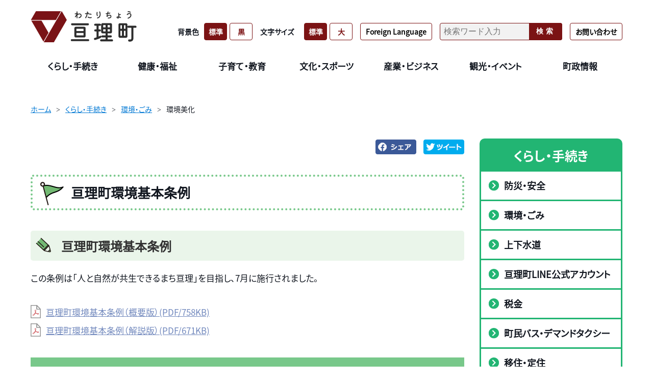

--- FILE ---
content_type: text/html; charset=UTF-8
request_url: https://www.town.watari.miyagi.jp/life/detail.php?content=78
body_size: 28296
content:

<!doctype html>
<html lang="ja">

<head>
<meta charset="UTF-8">
<meta http-equiv="X-UA-Compatible" content="IE=edge"/>
<meta name="viewport" content="width=device-width">
<meta name="viewport" content="width=device-width,initial-scale=1.0,minimum-scale=1.0">
<meta name="format-detection" content="telephone=no">

<title>亘理町環境基本条例 | くらし・手続き | 亘理町</title>

<meta name="keywords" content="宮城県,亘理郡,亘理町">
<meta name="description" content="こちらのページは「亘理町」のホームページです。">

<!-- OpenGraphProtocol/ -->
<meta property="og:site_name" content="亘理町">
<meta property="og:url" content="https://www.town.watari.miyagi.jp/life/detail.php?content=78">
<meta property="og:type" content="article">
<meta property="og:title" content="亘理町環境基本条例 | 亘理町">
<meta property="og:description" content="こちらのページは「亘理町」のホームページです。">
<meta property="og:image" content="https://www.town.watari.miyagi.jp/common/images/og-image.jpg">
<!-- /OpenGraphProtocol -->

<!-- Google Tag Manager -->
<script>(function(w,d,s,l,i){w[l]=w[l]||[];w[l].push({'gtm.start':
new Date().getTime(),event:'gtm.js'});var f=d.getElementsByTagName(s)[0],
j=d.createElement(s),dl=l!='dataLayer'?'&l='+l:'';j.async=true;j.src=
'https://www.googletagmanager.com/gtm.js?id='+i+dl;f.parentNode.insertBefore(j,f);
})(window,document,'script','dataLayer','GTM-TBKGVJZ');</script>
<!-- End Google Tag Manager -->


<!-- favicon/ -->
<link rel="shortcut icon" href="/favicon.ico">
<!-- /favicon -->
<!-- アップルタッチアイコン -->
<link rel="apple-touch-icon" sizes="180x180" href="/apple-touch-icon.png">

<!-- stylesheet/ -->
<link href="../common/css/jquery-ui.css" media="all" rel="stylesheet">
<link href="../common/css/common.css?2505" rel="stylesheet">
<link href="../common/css/site_administration.css" rel="stylesheet">
<link href="../common/css/slick-theme.css" rel="stylesheet">
<link href="../common/css/slick.css" rel="stylesheet">
<link href="../common/css/detail.css" rel="stylesheet">
<link href="../common/css/cassette.css" rel="stylesheet">
<!-- /stylesheet -->

<!-- Google Analytics begin -->
<script async src="https://www.googletagmanager.com/gtag/js?id=UA-222105725-1"></script>
<script>
  window.dataLayer = window.dataLayer || [];
  function gtag(){dataLayer.push(arguments);}
  gtag('js', new Date());
  gtag('config', 'UA-222105725-1');
</script>
<!-- Google Analytics end -->

<!-- javascript/ -->
<script src="../common/js/jquery-3.5.1.min.js"></script>
<script src="../common/js/jquery.matchHeight.js"></script>
<script src="../common/js/picturefill.min.js"></script>
<script src="../common/js/ofi.min.js"></script>
<script src="../common/js/slick.min.js"></script>
<script src="../common/js/jquery.cookie.js"></script>
<script src="../common/js/main.js"></script>
<script src="../common/js/postcode.js"></script>
<script src="../common/js/jquery-ui-1.10.4.custom.js"></script>
<script src="../common/js/jquery.ui.datepicker-ja.min.js"></script>
<script src="../common/js/emergency.js"></script>
<script src="../common/js/common.js"></script>

<script src="../common/js/detail.js"></script>
<!-- /javascript -->



</head>

<body class="is-gyosei is-gyoseiTop">
  <!-- Google Tag Manager (noscript) -->
    <noscript><iframe src="https://www.googletagmanager.com/ns.html?id=GTM-TBKGVJZ" height="0" width="0" style="display:none;visibility:hidden"></iframe></noscript>
  <!-- End Google Tag Manager (noscript) -->
<div class="l-wrapper">
<header class="l-header l-header__gyosei">
  <div class="l-header_inr">
    <div class="l-header-top">
      <h1 class="l-header_logo">
        <a href="/">
          <img src="../common/img/common/logo_header.png" alt="亘理町">
        </a>
      </h1>
    </div>

    <div class="js-spMenu l-header_utility">
      <div class="l-header_utility_inr">
        <div class="l-header_utility_block">
          <nav class="l-header_utility_nav">
                          <div class="l-header_utility_nav_item js-dropDown">
                <a href="/life" class="l-header_utility_nav_item_link"><span>くらし・手続き</span><span class="js_dropDownSp2"></span></a>
                <div class="l-header_utility_nav_item_child js-dropDown_item">
                  <div class="l-header_utility_nav_item_child_inr">
                    <ul>
                                                                        <li><b></b><a href="/life/category/?category=106">防災・安全</a></li>
                                                  <li><b></b><a href="/life/category/?category=124">環境・ごみ</a></li>
                                                  <li><b></b><a href="/life/category/?category=119">上下水道</a></li>
                                                  <li><b></b><a href="/life/category/?category=352">亘理町LINE公式アカウント</a></li>
                                                  <li><b></b><a href="/life/category/?category=96">税金</a></li>
                                                  <li><b></b><a href="/life/category/?category=133">町民バス・デマンドタクシー</a></li>
                                                  <li><b></b><a href="/life/category/?category=376">移住・定住</a></li>
                                                  <li><b></b><a href="/life/category/?category=114">住まい</a></li>
                                                  <li><b></b><a href="/life/category/?category=74">証明・届出</a></li>
                                                  <li><b></b><a href="/life/category/?category=82">震災・復興</a></li>
                                                  <li><b></b><a href="/life/category/?category=129">ペット</a></li>
                                                  <li><b></b><a href="/life/category/?category=132">相談</a></li>
                                                  <li><b></b><a href="/life/category/?category=324">結婚支援</a></li>
                                                  <li><b></b><a href="/life/category/?category=128">くらしの情報</a></li>
                                                  <li><b></b><a href="/life/category/?category=383">海外出身者の方へ</a></li>
                                                                  </ul>
                  </div>
                </div>
              </div>
                          <div class="l-header_utility_nav_item js-dropDown">
                <a href="/welfare" class="l-header_utility_nav_item_link"><span>健康・福祉</span><span class="js_dropDownSp2"></span></a>
                <div class="l-header_utility_nav_item_child js-dropDown_item">
                  <div class="l-header_utility_nav_item_child_inr">
                    <ul>
                                                                        <li><b></b><a href="/welfare/category/?category=148">新型コロナウイルス関連</a></li>
                                                  <li><b></b><a href="/welfare/category/?category=172">急病のときは</a></li>
                                                  <li><b></b><a href="/welfare/category/?category=173">健診・予防接種</a></li>
                                                  <li><b></b><a href="/welfare/category/?category=180">国民健康保険</a></li>
                                                  <li><b></b><a href="/welfare/category/?category=323">後期高齢者医療制度</a></li>
                                                  <li><b></b><a href="/welfare/category/?category=164">福祉</a></li>
                                                  <li><b></b><a href="/welfare/category/?category=158">地域包括支援センター</a></li>
                                                  <li><b></b><a href="/welfare/category/?category=169">介護保険</a></li>
                                                  <li><b></b><a href="/welfare/category/?category=179">健康づくり</a></li>
                                                  <li><b></b><a href="/welfare/category/?category=181">国民年金</a></li>
                                                  <li><b></b><a href="/welfare/category/?category=182">助成・手当</a></li>
                                                  <li><b></b><a href="/welfare/category/?category=183">相談</a></li>
                                                                  </ul>
                  </div>
                </div>
              </div>
                          <div class="l-header_utility_nav_item js-dropDown">
                <a href="/education" class="l-header_utility_nav_item_link"><span>子育て・教育</span><span class="js_dropDownSp2"></span></a>
                <div class="l-header_utility_nav_item_child js-dropDown_item">
                  <div class="l-header_utility_nav_item_child_inr">
                    <ul>
                                                                        <li><b></b><a href="/education/category/?category=238">妊娠・出産</a></li>
                                                  <li><b></b><a href="/education/category/?category=221">幼児教育・保育</a></li>
                                                  <li><b></b><a href="/education/category/?category=228">子育て支援</a></li>
                                                  <li><b></b><a href="/education/category/?category=318">急病のときは</a></li>
                                                  <li><b></b><a href="/education/category/?category=320">健診・予防接種</a></li>
                                                  <li><b></b><a href="/education/category/?category=234">学校教育（小中学校）</a></li>
                                                  <li><b></b><a href="/education/category/?category=241">教育委員会</a></li>
                                                  <li><b></b><a href="/education/category/?category=242">相談</a></li>
                                                  <li><b></b><a href="/education/category/?category=322">助成・手当</a></li>
                                                                  </ul>
                  </div>
                </div>
              </div>
                          <div class="l-header_utility_nav_item js-dropDown">
                <a href="/culture" class="l-header_utility_nav_item_link"><span>文化・スポーツ</span><span class="js_dropDownSp2"></span></a>
                <div class="l-header_utility_nav_item_child js-dropDown_item">
                  <div class="l-header_utility_nav_item_child_inr">
                    <ul>
                                                                        <li><b></b><a href="/culture/category/?category=189">文化財</a></li>
                                                  <li><b></b><a href="/culture/category/?category=195">スポーツ</a></li>
                                                  <li><b></b><a href="/culture/category/?category=390">スポーツ施設</a></li>
                                                  <li><b></b><a href="/culture/category/?category=184">生涯学習</a></li>
                                                  <li><b></b><a href="/culture/category/?category=372">部活動地域移行</a></li>
                                                                  </ul>
                  </div>
                </div>
              </div>
                          <div class="l-header_utility_nav_item js-dropDown">
                <a href="/work" class="l-header_utility_nav_item_link"><span>産業・ビジネス</span><span class="js_dropDownSp2"></span></a>
                <div class="l-header_utility_nav_item_child js-dropDown_item">
                  <div class="l-header_utility_nav_item_child_inr">
                    <ul>
                                                                        <li><b></b><a href="/work/category/?category=196">入札・契約</a></li>
                                                  <li><b></b><a href="/work/category/?category=210">公民連携</a></li>
                                                  <li><b></b><a href="/work/category/?category=213">企業誘致</a></li>
                                                  <li><b></b><a href="/work/category/?category=216">商工業</a></li>
                                                  <li><b></b><a href="/work/category/?category=203">農業</a></li>
                                                  <li><b></b><a href="/work/category/?category=211">林業</a></li>
                                                  <li><b></b><a href="/work/category/?category=217">水産業</a></li>
                                                  <li><b></b><a href="/work/category/?category=218">土地・道路</a></li>
                                                                  </ul>
                  </div>
                </div>
              </div>
                          <div class="l-header_utility_nav_item js-dropDown">
                <a href="/tourism" class="l-header_utility_nav_item_link"><span>観光・イベント</span><span class="js_dropDownSp2"></span></a>
                <div class="l-header_utility_nav_item_child js-dropDown_item">
                  <div class="l-header_utility_nav_item_child_inr">
                    <ul>
                                                                        <li><b></b><a href="/tourism/category/?category=353">イベント情報</a></li>
                                                  <li><b></b><a href="/tourism/category/?category=147">亘理の魅力</a></li>
                                                  <li><b></b><a href="/tourism/category/?category=134">わたりの味覚</a></li>
                                                  <li><b></b><a href="/tourism/category/?category=143">わたり温泉鳥の海</a></li>
                                                  <li><b></b><a href="/tourism/category/?category=145">ガイドブック</a></li>
                                                  <li><b></b><a href="/tourism/category/?category=140">観光スポット</a></li>
                                                  <li><b></b><a href="/tourism/category/?category=144">アクセス</a></li>
                                                                  </ul>
                  </div>
                </div>
              </div>
                          <div class="l-header_utility_nav_item js-dropDown">
                <a href="/town" class="l-header_utility_nav_item_link"><span>町政情報</span><span class="js_dropDownSp2"></span></a>
                <div class="l-header_utility_nav_item_child js-dropDown_item">
                  <div class="l-header_utility_nav_item_child_inr">
                    <ul>
                                                                        <li><b></b><a href="/town/category/?category=295">町長の部屋</a></li>
                                                  <li><b></b><a href="/town/category/?category=266">町のプロフィール</a></li>
                                                  <li><b></b><a href="/town/category/?category=374">町制施行70周年</a></li>
                                                  <li><b></b><a href="/town/category/?category=332">行政改革</a></li>
                                                  <li><b></b><a href="/town/category/?category=249">町の計画</a></li>
                                                  <li><b></b><a href="/town/category/?category=273">町の財政・データ</a></li>
                                                  <li><b></b><a href="/town/category/?category=284">広報わたり</a></li>
                                                  <li><b></b><a href="/town/category/?category=279">広報・広聴</a></li>
                                                  <li><b></b><a href="/town/category/?category=291">男女共同参画・人権</a></li>
                                                  <li><b></b><a href="/town/category/?category=301">監査委員</a></li>
                                                  <li><b></b><a href="/town/category/?category=288">選挙</a></li>
                                                  <li><b></b><a href="/town/category/?category=285">寄附のご案内</a></li>
                                                  <li><b></b><a href="/town/category/?category=349">直接請求</a></li>
                                                  <li><b></b><a href="/town/category/?category=258">施設案内</a></li>
                                                  <li><b></b><a href="/town/category/?category=302">地域づくり</a></li>
                                                  <li><b></b><a href="/town/category/?category=298">情報公開と個人情報保護</a></li>
                                                  <li><b></b><a href="/town/category/?category=338">試験・採用情報</a></li>
                                                  <li><b></b><a href="/town/category/?category=341">亘理町いじめ問題再調査委員会</a></li>
                                                  <li><b></b><a href="/town/category/?category=343">広域行政</a></li>
                                                                  </ul>
                  </div>
                </div>
              </div>
                      </nav>
          <div class="l-header_utility_sub">
            <dl class="l-header_utility_sub_change l-header_utility_sub-line">
              <dt class="pr-10">背景色</dt>
              <dd>
                <ul>
                  <li><a href="#" class="js-bg js-bgDefault is-active" data-color="default">標準</a></li>
                  <li><a href="#" class="js-bg js-bgBlack" data-color="black">黒</a></li>
                </ul>
              </dd>
            </dl>
            <dl class="l-header_utility_sub_change l-header-dl-font-size">
              <dt class="pr-10">文字サイズ</dt>
              <dd>
                <ul>
                  <li><a href="#" class="js-fs js-fsNormal is-active" data-size="62.5%">標準</a></li>
                  <li><a href="#" class="js-fs js-fsLarge" data-size="75%">大</a></li>
                </ul>
              </dd>
            </dl>
            <div class="l-header_utility_sub_lang">
              <a href="/detail.php?content=784"><p>Foreign Language</p></a>
            </div>

            <form class="l-header_utility_sub_form" onsubmit="return true;" action="/search/" id="js-search">
              <input type="text" placeholder="検索ワード入力" name="q">
              <button>検索</button>
            </form>
            <div class="l-header_utility_sub_lang">
              <a href="/town/detail.php?content=901"><p>お問い合わせ</p></a>
            </div>
          </div>
        </div>
      </div>
    </div>
  </div>
  <a href="#" class="js-spMenuBtn" aria-label="SPメニュー">
    <div class="js-spMenuBtn_div">
      <span></span>
      <span></span>
      <span></span>
      <p>CLOSE</p>
      <p>MENU</p>
    </div>
  </a>
</header>

<div class="l-header-filling-div">
</div>
<article>
  <div class="breadCrumb-div">
                  <ul class="c-breadCrumb">
          <li class="breadCrumb-div-one"><a href="/">ホーム</a></li>
          <li class="breadCrumb-div-one"><a href="/life/">くらし・手続き</a></li>
                      <li class="breadCrumb-div-one"><a href="/life/category/?category=124">環境・ごみ</a></li>
                                <li>環境美化</li>
                  </ul>
            </div>

  <div class="container">
    <div class="container_body">
      <div class="container_left">

        <div class="link-img">
          <a href="https://www.facebook.com/sharer.php?u=https://www.town.watari.miyagi.jp/life/detail.php?content=78" target="_blank" data-url="" data-text="" data-via="" data-lang=""><img src="../common/img/common/btn_fb.png" alt="facebook"></a>
          <a href="http://twitter.com/share?url=https%3A%2F%2Fwww.town.watari.miyagi.jp%2Flife%2Fdetail.php%3Fcontent%3D78"><img src="../common/img/common/btn_tw.png" alt="twitter"></a>
        </div>

        <div class="tier3-headline">
          <img src="../../common/img/common/icon_guide.png" alt="">
          <h1>亘理町環境基本条例</h1>
        </div>

        <div id=content-0 class="index_block cassette-item">
  <div>
      <h2 class="c-secTtl02"><span>亘理町環境基本条例</span></h2>
      </div>
</div>
<div id=content-1 class="text_block cassette-item">
<div>
<p class="c-sentenceTxt">
    この条例は「人と自然が共生できるまち亘理」を目指し、7月に施行されました。</p>
</div>
</div>
<div id=content-2 class="list_block cassette-item list02">
<div>
<ul class="c-fileList">
          <li>
          <a href="../../common/img/content/content_20220126_164423.pdf" target="_blank">
          亘理町環境基本条例（概要版）(PDF/758KB)          </a>
      </li>

        <li>
          <a href="../../common/img/content/content_20220126_164443.pdf" target="_blank">
          亘理町環境基本条例（解説版）(PDF/671KB)          </a>
      </li>

      </ul>

  </div>
</div>

                  <div class="detail-comment-div">
            <div class="detail-comment-div-title">お問い合わせ先</div>
            <div class="detail-comment-div-body">
              <p>町民生活課/生活環境班</p>
              <p>電話番号：<a href="tel:0223-34-1113">0223-34-1113</a></p>
              <p>FAX番号：0223-34-6178</p>
                          </div>
          </div>
        
      </div><!--  container_left end -->

      <div class="container_right">
        
<div class="right-faq-parent">
  <h3 class="caption2">くらし・手続き</h3>
  <ul>
                  <li><a href="/life/category/?category=106"><img src="../common/img/common/icon_open.png" alt=""><span>防災・安全</span></a></li>
              <li><a href="/life/category/?category=124"><img src="../common/img/common/icon_open.png" alt=""><span>環境・ごみ</span></a></li>
              <li><a href="/life/category/?category=119"><img src="../common/img/common/icon_open.png" alt=""><span>上下水道</span></a></li>
              <li><a href="/life/category/?category=352"><img src="../common/img/common/icon_open.png" alt=""><span>亘理町LINE公式アカウント</span></a></li>
              <li><a href="/life/category/?category=96"><img src="../common/img/common/icon_open.png" alt=""><span>税金</span></a></li>
              <li><a href="/life/category/?category=133"><img src="../common/img/common/icon_open.png" alt=""><span>町民バス・デマンドタクシー</span></a></li>
              <li><a href="/life/category/?category=376"><img src="../common/img/common/icon_open.png" alt=""><span>移住・定住</span></a></li>
              <li><a href="/life/category/?category=114"><img src="../common/img/common/icon_open.png" alt=""><span>住まい</span></a></li>
              <li><a href="/life/category/?category=74"><img src="../common/img/common/icon_open.png" alt=""><span>証明・届出</span></a></li>
              <li><a href="/life/category/?category=82"><img src="../common/img/common/icon_open.png" alt=""><span>震災・復興</span></a></li>
              <li><a href="/life/category/?category=129"><img src="../common/img/common/icon_open.png" alt=""><span>ペット</span></a></li>
              <li><a href="/life/category/?category=132"><img src="../common/img/common/icon_open.png" alt=""><span>相談</span></a></li>
              <li><a href="/life/category/?category=324"><img src="../common/img/common/icon_open.png" alt=""><span>結婚支援</span></a></li>
              <li><a href="/life/category/?category=128"><img src="../common/img/common/icon_open.png" alt=""><span>くらしの情報</span></a></li>
              <li><a href="/life/category/?category=383"><img src="../common/img/common/icon_open.png" alt=""><span>海外出身者の方へ</span></a></li>
            </ul>
</div>        <div class="right-easy">
  <h3 class="caption2">かんたん検索 </h3>
  <ul>
    <li><a href="/purpose/?purpose=1"><span>妊娠・出産</span><img src="../common/img/common/purpose_icon01.png" alt=""></a></li>
    <li><a href="/purpose/?purpose=2"><span>子育て</span><img src="../common/img/common/purpose_icon02.png" alt=""></a></li>
    <li><a href="/purpose/?purpose=3"><span>入園・入学</span><img src="../common/img/common/purpose_icon03.png" alt=""></a></li>
    <li><a href="/purpose/?purpose=4"><span>就職・退職</span><img src="../common/img/common/purpose_icon04.png" alt=""></a></li>
    <li><a href="/purpose/?purpose=5"><span>結婚・離婚</span><img src="../common/img/common/purpose_icon05.png" alt=""></a></li>
    <li><a href="/purpose/?purpose=6"><span>住まい・引越し</span><img src="../common/img/common/purpose_icon06.png" alt=""></a></li>
    <li><a href="/purpose/?purpose=7"><span>高齢・介護</span><img src="../common/img/common/purpose_icon07.png" alt=""></a></li>
    <li><a href="/purpose/?purpose=8"><span>お別れ</span><img src="../common/img/common/purpose_icon08.png" alt=""></a></li>
  </ul>
</div>
<div class="right-easy-two right-easy-two-pad">
  <h3 class="caption2">もしもの時…</h3>
  <ul>
    <li><a href="/purpose/?purpose=9"><span>夜間・休日医療</span><img src="../common/img/common/if_icon01.png" alt=""></a></li>
    <li><a href="/purpose/?purpose=10"><span>緊急時連絡先</span><img src="../common/img/common/if_icon02.png" alt=""></a></li>
    <li><a href="/purpose/?purpose=11"><span>災害に備えて</span><img src="..//common/img/common/if_icon03.png" alt=""></a></li>
    <li><a href="/purpose/?purpose=12"><span>避難場所</span><img src="../common/img/common/if_icon04.png" alt=""></a></li>
    <li><a href="/purpose/?purpose=13"><span>災害発生状況</span><img src="../common/img/common/if_icon05.png" alt=""></a></li>
  </ul>
</div>      </div>

    </div><!--  container_body end -->
  </div><!-- container end -->

</article>
<footer>
  <div class="l-footer">
    <div class="l-wrap">

      <div class="footer-div-2">
        <div class="footer-div-2-2"><a class="inline-block p-2dot5" href="https://www.facebook.com/town.watari.miyagi/"><img class="w-facebook" src="../common/img/common/icon_fb.png" alt="facebook"></a></div>
      </div>

      <div class="l-footer-info">
        <div class="footer-div-1">
          <img class="w-footer" src="../common/img/common/logo_footer.png" alt="亘理町">
          <h4 class="mb-1rem">亘理町役場</h4>
          <p class="footer-p">〒989-2393　宮城県亘理郡亘理町字悠里1番地
            TEL：<a href="tel:0223341111">0223-34-1111</a>（代）【総務課】
            執務時間8：30～17：15
            ※土・日曜日・祝日および12月29日～1月3日は休み。
            ※施設によって執務時間が異なる場合があります。
          </p>
          <ul class="footer-a">
            <li><a href="/detail.php?content=38"><p>サイトポリシー</p></a></li>
            <li><a href="/detail.php?content=673"><p>リンク・著作権</p></a></li>
            <!-- <li><a href="/town/detail.php?content=901"><p>お問い合わせコーナー</p></a></li> -->
          </ul>
          <ul class="footer-a" style="margin: 0;">
            <li><a href="/sitemap/"><p>サイトマップ</p></a></li>
            <li><a href="/detail.php?content=1141"><p>RSSフィードについて</p></a></li>
          </ul>
        </div>
      </div>

      <p class="footer-div-copyright">&copy; 2022 Watari Town</p>

    </div><!-- l-wrap end -->
  </div><!-- l-footer end -->

  <div class="js-pageTopFade">
    <a href="#" class="js-pageTop"><img src="/common/img/common/btn_top.png" alt="TOPへ戻る" decoding="async"></a>
  </div>
</footer>

</div><!-- l-wrapper end -->
</body>
</html>

--- FILE ---
content_type: text/css
request_url: https://www.town.watari.miyagi.jp/common/css/common.css?2505
body_size: 29332
content:
@charset "UTF-8";
* {
  box-sizing: border-box;
}

/* ▽▽▽▽▽html,body▽▽▽▽▽ */
html {
  font-size: 62.5%;
}

/* font */
@font-face {
  font-family: mainFont;
  /* src: url('./fonts/MPLUSRounded1c-Medium.ttf'); */
  src: url("./fonts/NotoSansJP-Regular.otf");
}
@font-face {
  font-family: mainCaptionFont;
  src: url("./fonts/NotoSansJP-Bold.otf");
}

body {
  position: static !important;
  margin: 0;
  padding: 0;
  text-align: center;
  font-family: mainFont;
  font-size: 1.7rem;
  font-weight: 500;
  line-height: 1.625;
  color: #11161f;
  background: #fff;
  -webkit-tap-highlight-color: transparent;
  font-feature-settings: "palt";
  min-width: 1160px;
}
body.is-tourism {
  color: #54484c;
}
body.is-modal {
  position: fixed !important;
  top: 0;
  left: 0;
  width: 100%;
  height: 100%;
}
body.is-fixed {
  position: fixed;
  width: 100%;
  height: 100%;
  overflow: hidden;
}
@media only screen and (max-width: 1200px) {
  body {
    min-width: 320px;
    -webkit-text-size-adjust: 100%;
    -webkit-font-smoothing: antialiased;
  }
}
/* △△△△△html,body△△△△△ */

/* ▽▽▽▽▽共通設定1▽▽▽▽▽ */
/* h1, h2, h3, h4, h5, h6 {
  font-size: 100%;
  font-weight: 400
} */
table {
  border-collapse: collapse;
  border-spacing: 0;
}
blockquote,
dd,
dl,
dt,
fieldset,
figure,
form,
h1,
h2,
h3,
h4,
h5,
h6,
input,
li,
ol,
p,
pre,
textarea,
ul {
  margin: 0;
  padding: 0;
}
article,
aside,
canvas,
details,
figcaption,
figure,
footer,
header,
hgroup,
menu,
nav,
section,
summary {
  display: block;
}
address,
caption,
cite,
code,
dfn,
em,
th,
var {
  font-style: normal;
  font-weight: 400;
}
img {
  max-width: 100%;
  height: auto;
}
fieldset,
img {
  border: 0;
  vertical-align: middle;
}
dd img,
dt img,
li img {
  vertical-align: top;
}
ol,
ul {
  list-style: none;
}
q:after,
q:before {
  content: " ";
}
abbr,
acronym {
  border: 0;
}
.cl:after {
  content: "";
  display: block;
  height: 0;
  clear: both;
  visibility: hidden;
  font-size: 0.1em;
}

/* △△△△△共通設定1△△△△△ */

/* ▽▽▽▽▽link▽▽▽▽▽ */
a {
  transition: 0.5s;
}
a {
  color: #11161f;
}
a:link {
  text-decoration: none;
}
a:visited {
  color: #551b8c !important;
  text-decoration: none;
}
body.is-gyosei.is-black a:visited {
  color: #aaaa99 !important;
}

a:hover {
  color: red;
  text-decoration: none;
  cursor: pointer;
}
a:active {
  text-decoration: none;
}
a:active,
a:focus {
  outline: 1;
}

a.none-blue {
  color: #3f72af;
}
a.none-blue:visited {
  color: #3f72af;
}
a.none-blue:hover {
  color: red;
}

a.underline-blue {
  color: #0078d4;
  text-decoration: underline;
}
a.underline-blue:visited {
  color: #0078d4;
}
a.underline-blue:hover {
  color: red;
}

a[href^="tel:"] {
  text-decoration: none;
  cursor: default;
  color: inherit;
}

/* 230407 - 署名対応 */
@media only screen and (min-width: 769px) {
  .detail-comment-div a[href^="tel:"],
  .c-defTable a[href^="tel:"] {
    pointer-events: none;
  }
}
@media only screen and (max-width: 768px) {
  .detail-comment-div a[href^="tel:"],
  .c-defTable a[href^="tel:"] {
    color: red;
    text-decoration: underline;
  }
}

a[href^="tel:"]:active img,
a[href^="tel:"]:focus img,
a[href^="tel:"]:hover img {
  opacity: 1;
}

a img {
  transition: all 0.5s;
  backface-visibility: hidden;
}
a:hover:active img,
a:hover:focus img,
a:hover:hover img {
  opacity: 0.7;
}

/* link button */
.link_btn_span {
  background-image: linear-gradient(to right, #78c88a, #afd36e);
  border-radius: 30px;
  padding: 1px;
  display: inline-block;
}
.link_btn {
  display: inline-block;
  background: white;
  color: black;
  border-radius: 30px;
  outline: none;
  padding: 8px 40px;
  font-size: inherit;
  font-weight: bold;
  text-decoration: none;
}
.link_btn:hover {
  background: #00a0e8;
  color: white;
  opacity: 1;
}
/* white link*/
a.normal-white,
a.normal-white:visited {
  color: white;
}
a.normal-white:hover {
  color: red;
}
body.is-gyosei.is-blue a.normal-white,
body.is-gyosei.is-blue a.normal-white:visited {
  color: #11161f;
}
body.is-gyosei.is-blue a.normal-white:hover {
  color: #00a0e8;
}
/* △△△△△link△△△△△ */

/* ▽▽▽▽▽form系▽▽▽▽▽ */
select {
  -moz-appearance: none;
  -webkit-appearance: none;
  appearance: none;
  border: 0;
  margin: 0;
  padding: 0;
  background: none transparent;
  vertical-align: middle;
  font-size: inherit;
}
select::-ms-expand {
  display: none;
}
input[type="number"]::-webkit-inner-spin-button,
input[type="number"]::-webkit-outer-spin-button {
  -webkit-appearance: none;
  margin: 0;
}
input[type="number"] {
  -moz-appearance: textfield;
}
button {
  background-color: transparent;
  border: none;
  font-family: "游ゴシック体", YuGothic, "游ゴシック", "Yu Gothic", "メイリオ", sans-serif;
  cursor: pointer;
}
/* △△△△△form系△△△△△ */

/* ▽▽▽▽▽slick▽▽▽▽▽ */
.slick-slider {
  position: relative;
  display: block;
  box-sizing: border-box;
  -webkit-touch-callout: none;
  -webkit-user-select: none;
  -khtml-user-select: none;
  -ms-user-select: none;
  user-select: none;
  -ms-touch-action: pan-y;
  touch-action: pan-y;
  -webkit-tap-highlight-color: transparent;
}
.slick-list {
  position: relative;
  overflow: hidden;
  display: block;
  margin: 0;
  padding: 0;
}
.slick-list:focus {
  outline: 0;
}
.slick-list.dragging {
  cursor: pointer;
  cursor: hand;
}
.slick-slider .slick-list,
.slick-slider .slick-track {
  -ms-transform: translate3d(0, 0, 0);
  transform: translate3d(0, 0, 0);
}
.slick-track {
  position: relative;
  left: 0;
  top: 0;
  display: block;
}
.slick-track:after,
.slick-track:before {
  content: "";
  display: table;
}
.slick-track:after {
  clear: both;
}
.slick-loading .slick-track {
  visibility: hidden;
}
.slick-slide {
  float: left;
  height: 100%;
  min-height: 1px;
  display: none;
}
[dir="rtl"] .slick-slide {
  float: right;
}
.slick-slide img {
  display: block;
}
.slick-slide.slick-loading img {
  display: none;
}
.slick-slide.dragging img {
  pointer-events: none;
}

.slick-initialized .slick-slide {
  display: block;
}
.slick-loading .slick-slide {
  visibility: hidden;
}
.slick-vertical .slick-slide {
  display: block;
  height: auto;
  border: 1px solid transparent;
}
.slick-arrow.slick-hidden {
  display: none;
}
/* △△△△△slick△△△△△ */

/* ▽▽▽▽▽l-header_info▽▽▽▽▽ */
.top .l-header_info {
  width: 100%;
  position: absolute;
  z-index: 1001;
}
.l-header_info {
  width: 100%;
  background-color: #de0000;
  color: #fff;
  padding: 10px 30px;
  font-size: 1.6rem;
  font-weight: 700;
  text-align: left;
}
@media only screen and (max-width: 1200px) {
  .l-header_info {
    font-size: 1.2rem;
    padding: 10px 15px;
  }
}
.l-header_info a {
  color: #fff;
  text-decoration: underline;
  transition: none;
}
.l-header_info_txt {
  max-width: 1160px;
  margin-left: auto;
  margin-right: auto;
}
@media only screen and (max-width: 1200px) {
  .l-header_info_txt {
    width: 100%;
    padding-left: 20px;
    padding-right: 20px;
  }
}
@media only screen and (max-width: 1200px) {
  .l-header_info_txt {
    padding-left: 0;
    padding-right: 55px;
  }
}
.l-header_info_date {
  padding-right: 0.5em;
  margin-right: 0.5em;
  border-right: 1px solid #fff;
}
@media only screen and (max-width: 1200px) {
  .l-header_info_date {
    display: block;
    padding-right: 0;
    margin-right: 0;
    border: none;
  }
}
.is-gyosei .l-header_info {
  top: 0;
  width: 100%;
  z-index: 1;
}
.is-tourism .l-header_info {
  position: absolute;
  top: 0;
  width: 100%;
  z-index: 1;
}
.is-tourism.is-tourismTop .l-header_info {
  position: static;
}
@media only screen and (max-width: 1200px) {
  .is-tourism.is-tourismTop .l-header_info {
    position: absolute;
  }
}
/* △△△△△l-header_info△△△△△ */

/* ▽▽▽▽▽l-header▽▽▽▽▽ */
.l-headerTop {
  position: absolute;
  z-index: 1000;
  top: 0;
  left: 0;
  width: 100%;
  padding: 30px;
  display: -ms-flexbox;
  display: flex;
  -ms-flex-pack: justify;
  justify-content: space-between;
}
@media only screen and (max-width: 1200px) {
  .l-headerTop {
    padding: 10px;
  }
}
.l-header {
  position: fixed;
  top: 0;
  left: 0;
  width: 100%;
  padding: 20px 0 0;
  z-index: 1001;
  color: #11161f;
}
@media only screen and (max-width: 1200px) {
  .l-header {
    padding: 0;
  }
}
.l-header_inr {
  position: relative;
  max-width: 1160px;
  margin-left: auto;
  margin-right: auto;
}
@media only screen and (max-width: 1200px) {
  .l-header_inr {
    width: 100%;
    min-width: initial;
    margin: 0;
  }
}
.l-header_inr::after {
  content: " ";
  display: table;
  clear: both;
}
.l-header_logo {
  text-align: left;
  display: inline-block;
}
.l-header_logo a {
  display: inline-block;
}
@media only screen and (max-width: 1200px) {
  .l-header_logo {
    width: 140px;
    margin-left: 20px;
  }
}
.l-header_utility {
  display: block;
  padding-top: 2rem;
}
@media only screen and (max-width: 1200px) {
  .l-header_utility {
    z-index: 1001;
    width: 100%;
    padding-top: 0;
    height: 100vh;
    background-color: rgba(51, 51, 51, 0.5);
  }
}
@media only screen and (max-width: 1200px) {
  .l-header_utility_inr {
    width: calc(100% - 48px);
    margin: 0 auto;
    background-color: #fff;
    border-radius: 0 0 4px 4px;
    position: relative;
  }
  .l-header_utility_block {
    height: 70vh;
    overflow-y: auto;
    padding: 10px 15px;
  }
}
@media only screen and (min-width: 1201px) {
  .l-header_utility_inr nav {
    position: absolute;
    width: 100%;
    height: 55px;
    align-items: center;
    background-color: #ffffff;
    left: 0;
    top: 99%;
    border-bottom-left-radius: 10px;
    border-bottom-right-radius: 10px;
  }
}

@media only screen and (max-width: 1200px) {
  .l-header_utility_inr nav {
    margin-top: 15px;
    position: initial;
    top: initial;
    right: initial;
    padding-right: initial;
  }
}
/* nav导航栏两侧的圆角 */
.l-header_utility_nav::before,
.l-header_utility_nav::after {
  content: " ";
  position: absolute;
  top: 0;
  width: 24px;
  height: 24px;
  background-size: cover;
  background-position: 0 0;
  background-image: url(../images/header-bg.svg);
}
.l-header_utility_nav:before {
  right: 100%;
}
.l-header_utility_nav::after {
  left: 100%;
  -webkit-transform: scale(-1, 1);
  transform: scale(-1, 1);
}
.l-header_utility_nav {
  display: -ms-flexbox;
  display: flex;
  position: relative;
}

.l-header_utility_nav_item {
  width: calc(15% - 0px);
  text-align: center;
}
@media only screen and (max-width: 1200px) {
  .l-header_utility {
    position: relative;
  }
  .l-header_utility_nav {
    display: block;
    margin: 0 auto;
  }
  .l-header_utility_nav_item {
    width: auto;
  }
  .l-header_utility_nav::before,
  .l-header_utility_nav::after {
    display: none;
  }
  .l-header_utility_inr::before,
  .l-header_utility_inr::after {
    content: " ";
    position: absolute;
    top: 0;
    width: 24px;
    height: 24px;
    background-size: cover;
    background-position: 0 0;
    background-image: url(../images/header-bg.svg);
  }
  .l-header_utility_inr::before {
    right: 100%;
  }
  .l-header_utility_inr::after {
    left: 100%;
    -webkit-transform: scale(-1, 1);
    transform: scale(-1, 1);
  }
}
.l-header_utility_nav_item.is-active > a:before {
  content: " ";
  position: absolute;
  bottom: -10px;
  left: 50%;
  -ms-transform: translateX(-50%);
  transform: translateX(-50%);
  border-style: solid;
  border-width: 7px;
  border-color: transparent transparent #f26161 transparent;
  opacity: 0;
}
.l-header_utility_nav_item > a {
  display: block;
  font-weight: 700;
}
.l-header_utility_nav_item:first-child > a {
  border-left: none;
}
@media only screen and (max-width: 1200px) {
  .l-header_utility_nav_item > a {
    font-size: 1.8rem;
    padding: 17px 20px;
  }
}
.l-header_utility_nav_item > a:hover {
  color: #f26161;
  text-decoration: none;
}
/* 親カテゴリhover時、下線を付ける */
.l-header_utility_nav_item.is-active a span:first-child {
  padding: 5px 15px;
  border-radius: 5px;
  background-color: #7b1314;
  color: #fff;
}

@media only screen and (max-width: 1200px) {
  /* .l-header_utility_nav_item>a.js_dropDownSp:after {
    content: " ";
    position: absolute;
    right: 20px;
    top: 50%;
    -ms-transform: translateY(-50%);
    transform: translateY(-50%);
    background-image: url(/common/img/common/icon-plus--black.svg);
    background-repeat: no-repeat;
    width: 20px;
    height: 20px;
    background-size: cover
  }
  .l-header_utility_nav_item>a.js_dropDownSp.is-active:after {
    background-image: url(/common/img/common/icon-minus--black.svg)
  }*/
  .l-header_utility_nav_item > a span:nth-child(2) {
    content: " ";
    position: absolute;
    right: 20px;
    top: 50%;
    -ms-transform: translateY(-50%);
    transform: translateY(-50%);
    background-image: url(/common/img/common/icon-plus--black.svg);
    background-repeat: no-repeat;
    width: 20px;
    height: 20px;
    background-size: cover;
  }
  .l-header_utility_nav_item > a.js_dropDownSp.is-active span:nth-child(2) {
    background-image: url(/common/img/common/icon-minus--black.svg);
  }
}
/* 选择语言 */
.l-header_utility_sub_change dd ul li .is-flg {
  display: flex;
  justify-content: center;
  align-items: center;
  width: 154px;
  padding: 0;
  color: #000;
}
.l-header_utility_nav_item_child {
  position: absolute;
  top: 87%;
  left: 50%;
  -ms-transform: translateX(-50%);
  transform: translateX(-50%);
  width: 1160px;
  background-color: #fff;
  display: none;
  border-radius: 0 0 10px 10px;
}

@media only screen and (max-width: 1200px) {
  .l-header_utility_nav_item_child {
    position: static;
    width: 100%;
    min-width: 100%;
    -ms-transform: translateX(0);
    display: none !important;
    transform: translateX(0);
    border-bottom: 1px solid #b3b3b3;
    padding: 21px 0;
  }
}
.l-header_utility_nav_item_child_inr {
  max-width: 1160px;
  margin-left: auto;
  margin-right: auto;
}
@media only screen and (max-width: 1200px) {
  .l-header_utility_nav_item_child_inr {
    width: 100%;
    padding-left: 20px;
    padding-right: 20px;
  }
}
.l-header_utility_nav_item_child ul {
  display: -ms-flexbox;
  display: flex;
  -ms-flex-wrap: wrap;
  flex-wrap: wrap;
  text-align: left;
  padding: 20px;
}
@media only screen and (max-width: 1200px) {
  .l-header_utility_nav_item_child ul {
    display: block;
  }
}
.l-header_utility_nav_item_child ul li {
  width: 33%;
  display: flex;
  padding: 10px 0 10px 5px;
}
@media only screen and (max-width: 1200px) {
  .l-header_utility_nav_item_child ul li {
    margin-right: 0;
    margin-bottom: 15px;
  }
}
.l-header_utility_nav_item_child ul li:last-child {
  margin-right: 0;
  margin-bottom: 0;
}
.l-header_utility_nav_item_child ul li a {
  display: inline-block;
  padding-left: 10px;
}
.l-header_utility_nav_item_child ul li a:hover {
  color: #000;
}
.l-header_utility_nav_item_child ul li b {
  width: 6px;
  height: 6px;
  display: inline-block;
  margin-top: 7px;
  border-color: #fff #fff #fff #fff;
  border-style: solid;
  border-width: 6px 0 6px 6px;
}
.l-header_utility_nav_item_child ul li:hover b {
  border-color: #fff #fff #fff #7b1314;
  border-style: solid;
  border-width: 6px 0 6px 6px;
}
/* l-header_utility_subはmenuの第1行 */
@media only screen and (min-width: 1201px) {
  .l-header_utility_sub {
    position: absolute;
    right: 0;
    top: 50%;
    transform: translate(0, -50%);
    display: -ms-flexbox;
    display: flex;
    -ms-flex-align: center;
    align-items: center;
    font-size: 1.4rem;
  }
}

@media only screen and (max-width: 1200px) {
  .l-header_utility_sub {
    position: relative;
    display: block;
    top: 20px;
    padding-right: initial;
    font-size: 1.4rem;
  }
}
/* menuの第1行のdl元素 */
.l-header_utility_sub_change-left-border {
  border-left: 1px solid #e6e6e6;
}
body.is-gyosei.is-black .l-header_utility_sub_change-left-border {
  border-left: 1px solid#ffff01;
}
body.is-gyosei.is-blue .l-header_utility_sub_change-left-border {
  border-left: 1px solid #c6e6e9;
}
@media only screen and (max-width: 1200px) {
  .l-header_utility_sub_change-left-border {
    border-left: 0;
  }
  .l-header_utility_sub-line {
    width: 80%;
    margin-right: auto;
    margin-left: auto;
    padding-top: 20px;
    border-top: 1px solid #7b1314;
  }
}

.l-header_utility_sub_change {
  display: -ms-flexbox;
  display: flex;
  -ms-flex-align: center;
  align-items: center;
}
@media only screen and (max-width: 1200px) {
  .l-header_utility_sub_change {
    margin-bottom: 15px;
    justify-content: center;
  }
}
.l-header_utility_sub_change dt {
  font-weight: 700;
  padding: 0 15px;
  white-space: nowrap;
}
.l-header-dl-font-size dd:last-child {
  margin-left: 10px;
}
.l-header_utility_sub_change dd ul {
  display: -ms-flexbox;
  display: flex;
  -ms-flex-align: center;
  align-items: center;
}
.l-header_utility_sub_change dd ul li {
  margin-right: 5px;
}
.l-header_utility_sub_change dd ul li:last-child {
  margin-right: 0;
}
.l-header_utility_sub_change dd ul li a {
  display: inline-block;
  width: 45px;
  padding: 5px 0;
  text-align: center;
  border-radius: 4px;
  font-weight: bold;
  color: #7b1314;
  border: solid 1px #7b1314;
}
body.is-gyosei.is-black .l-header_utility_sub_change dd ul li a {
  border: solid 1px #ffff01;
}
.l-header_utility_sub_change dd ul li a.is-active {
  background: #7b1314;
  color: white;
  border: solid 1px #7b1314;
}
body.is-gyosei.is-black .l-header_utility_sub_change dd ul li a.is-active {
  background: #ffff01;
  color: #000;
}
.l-header_utility_sub_change dd ul li select {
  font-weight: 700;
  margin-left: 10px;
  height: 40px;
  padding: 0 12px;
  border: 1px solid #7b1314;
  border-radius: 4px;
  cursor: pointer;
  -webkit-appearance: auto;
}
@media only screen and (max-width: 1200px) {
  body.is-gyosei.is-black .l-header_utility_sub_change dd ul li a.is-active {
    background: #11161f;
    color: white;
    border: solid 1px #11161f;
  }
  body.is-gyosei.is-black .l-header_utility_sub_change dd ul li a {
    border: solid 1px #11161f;
  }
}
/* サイト検索 */
.l-header_utility_sub_form {
  position: relative;
  width: 240px;
  margin-left: 15px;
}
@media only screen and (max-width: 1200px) {
  .l-header_utility_sub_form {
    width: calc(100% - 40px);
    margin: 0 auto;
    display: flex;
    justify-content: center;
    margin-bottom: 15px;
  }
}
.l-header_utility_sub_form input {
  border: none;
  width: 100%;
  border-radius: 4px;
  font-size: 1.6rem;
  padding: 7px;
  background-color: #f2f2f2;
  border: 1px solid #7b1314;
}
.l-header_utility_sub_form input:-ms-input-placeholder,
.l-header_utility_sub_form input::placeholder {
  color: #999;
}
.l-header_utility_sub_form button {
  position: absolute;
  right: 0;
  top: 0;
  width: 65px;
  height: 100%;
  letter-spacing: 5px;
  display: -ms-flexbox;
  display: flex;
  -ms-flex-pack: center;
  justify-content: center;
  -ms-flex-align: center;
  align-items: center;
  font-weight: 700;
  font-size: 1.4rem;
  color: #fff;
  background-color: #7b1314;
  border-radius: 0 4px 4px 0;
}

/* Foreign Language */
.l-header_utility_sub_lang {
  margin-left: 15px;
}
.l-header_utility_sub_lang a {
  display: inline-block;
  /* width: 150px; */
  color: #000;
  border: solid 1px #7b1314;
  border-radius: 4px;
  padding: 5px 10px;
  text-align: center;
  font-weight: 700;
  white-space: nowrap;
}
@media only screen and (max-width: 1200px) {
  .l-header_utility_sub_lang {
    margin-left: initial;
    text-align: center;
    margin-bottom: 15px;
  }
}
body.is-gyosei.is-black .l-header_utility_sub_lang a {
  border: solid 1px #ffff01;
}

.l-header.l-header__gyosei {
  background-color: #fff;
  transition: background-color 2s ease-in;
}
.l-header.l-header__gyosei.is-scroll {
  background-color: #fff;
}
.l-header.l-header__gyosei .l-header_utility_nav_item:nth-child(1).js-dropDown > a:before {
  background-color: #fff;
}
.l-header.l-header__gyosei .l-header_utility_nav_item > a:hover {
  color: #fff !important;
}
.l-header_utility_sub dl:nth-child(3) {
  margin-left: 10px;
}
/* headerの最下部空のdiv(filling用) */
.l-header-filling-div {
  height: 104px;
  background-color: #fff;
}
@media only screen and (max-width: 1200px) {
  .l-header-filling-div {
    height: 57px;
  }
  .l-header.l-header__gyosei,
  .l-header.l-header__gyosei.is-scroll {
    background: none;
  }
  .l-header.l-header__gyosei .l-header-top {
    height: 65px;
    background-color: #fff;
    transition: background-color 2s ease-in;
  }
  .l-header.l-header__gyosei.is-scroll .l-header-top {
    background-color: #fff;
  }
}
/* △△△△△l-header△△△△△ */

/* ▽▽▽▽▽js-spMenu▽▽▽▽▽ */
.js-spMenuBtn {
  display: none;
  position: absolute;
  z-index: 100;
  top: 6px;
  right: 20px;
  width: 60px;
  height: 52px;
  background-color: #fff;
  border: 1px solid #e0e0e0;
  border-radius: 3px;
  font-size: 0;
  box-shadow: 1px 1px 1px rgba(0, 0, 0, 0.2);
}
@media only screen and (max-width: 1200px) {
  .js-spMenuBtn {
    display: block;
    background-color: #f5f5f5;
  }
}
.js-spMenuBtn_div {
  width: 100%;
  height: 100%;
}
.js-spMenuBtn span {
  position: absolute;
  left: 11px;
  display: block;
  width: 36px;
  height: 2px;
  background-color: #898989;
  font-size: 0;
  transition: 0.5s;
}

/* 第1行の線 */
.js-spMenuBtn span:first-child {
  top: 8px;
}
/* 第2行の線 */
.js-spMenuBtn span:nth-child(2) {
  top: 16px;
}
/* 第3行の線 */
.js-spMenuBtn span:nth-child(3) {
  top: 24px;
}
/* 文字MENUとCLOSE */
.js-spMenuBtn p {
  background-color: transparent;
  color: #686868;
  height: auto;
  font-size: 1.2rem;
  bottom: 2px;
  left: 13px;
  position: absolute;
  font-weight: bold;
}
/* 文字MENU */
.js-spMenuBtn p:nth-child(3) {
  opacity: 100;
}
/* 文字CLOSE */
.js-spMenuBtn p:nth-child(4) {
  opacity: 0;
}
.js-spMenuBtn.is-active span:first-child {
  top: 17px;
  left: 20px;
  width: 23px;
  -ms-transform: rotate(-45deg);
  transform: rotate(-45deg);
}
.js-spMenuBtn.is-active span:nth-child(2) {
  top: 17px;
  left: 20px;
  width: 23px;
  -ms-transform: rotate(45deg);
  transform: rotate(45deg);
}
.js-spMenuBtn.is-active span:nth-child(3) {
  opacity: 0;
}
.js-spMenuBtn.is-active p:nth-child(4) {
  opacity: 100;
}
.js-spMenuBtn.is-active p:nth-child(5) {
  opacity: 0;
}
/* △△△△△js-spMenu△△△△△ */

/* ▽▽▽▽▽is-black▽▽▽▽▽ */
/* is-black */
body.is-gyosei.is-black {
  background-color: #000;
  color: #ffff01;
}
/* link */
body.is-gyosei.is-black a {
  color: #ffff01;
}
body.is-gyosei.is-black a:hover {
  color: white;
}
/* 「>」というICON */
body.is-gyosei.is-black .u-right-blue-arrow {
  color: #ffff01;
}
/* タイトル、例：ライフイベント */
body.is-gyosei.is-black .p-gyoseiTtl {
  color: #ffff01;
}
/* 戻るボタン */
body.is-gyosei.is-black .link_btn_span {
  background-image: initial;
  border-radius: initial;
  padding: initial;
  display: initial;
}
body.is-gyosei.is-black .link_btn {
  background: #00a0e8;
  color: white;
}
body.is-gyosei.is-black .link_btn:hover {
  opacity: 0.7;
}
/* △△△△△is-black△△△△△ */

/* ▽▽▽▽▽is-blue▽▽▽▽▽ */
/* is-blue */
body.is-gyosei.is-blue {
  background-color: #0000ff;
  color: white;
}
/* link */
body.is-gyosei.is-blue a {
  color: white;
}
body.is-gyosei.is-blue a:hover {
  color: darkorange;
}
/* 「>」というICON */
body.is-gyosei.is-blue .u-right-blue-arrow {
  color: white;
}
/* タイトル、例：ライフイベント */
body.is-gyosei.is-blue .p-gyoseiTtl {
  color: white;
}
/* 戻るボタン */
body.is-gyosei.is-blue .link_btn_span {
  background-image: initial;
  border-radius: initial;
  padding: initial;
  display: initial;
}
body.is-gyosei.is-blue .link_btn {
  background: #00a0e8;
  color: white;
}
body.is-gyosei.is-blue .link_btn:hover {
  opacity: 0.7;
}
/* △△△△△is-blue△△△△△ */

/* ▽▽▽▽▽arrow▽▽▽▽▽ */
/* <p class="u-tar-m10"><a href="./news/" class="u-blue-link-color">新着記事一覧</a></p> */
.u-tar-m10 {
  text-align: right;
  margin: 10px;
}
.u-blue-link-color {
  color: #3f72af;
}
/* <span class="u-right-blue-arrow"></span><a href="#">新着記事一覧</a> */
.u-right-blue-arrow {
  position: relative;
  padding-left: 15px;
}

/* 行政首?<span class="u-right-blue-arrow-triangle">?</span> */
.u-right-blue-arrow-triangle {
  font-family: "fangsong";
  /* font-size: 1rem; */
  color: #00a0e8;
  padding-right: 5px;
}
.u-right-blue-round-icon {
  position: relative;
  padding-left: 22px;
}
.u-right-blue-round-icon:before {
  content: "";
  width: 18px;
  height: 18px;
  background-image: url(/common/img/common/right_arrow.png);
  background-repeat: no-repeat;
  position: absolute;
  left: 0;
  top: 0;
}
/* △△△△△arrow△△△△△ */

/* ▽▽▽▽▽utility▽▽▽▽▽ */
.pc-tablet {
  display: block;
}
@media only screen and (max-width: 767px) {
  .pc-tablet {
    display: none;
  }
}
.mobile {
  display: none;
}
@media only screen and (max-width: 767px) {
  .mobile {
    display: block;
  }
}
@media only screen and (max-width: 1200px) {
  .u-pc {
    display: none !important;
  }
}
@media only screen and (min-width: 1201px) {
  .u-sp {
    display: none !important;
  }
}
.w-40px {
  width: 40px;
}
.w-50 {
  width: 50%;
}
.w-70 {
  width: 70px;
}
.w-100 {
  width: 100%;
}
.mb-5 {
  margin-bottom: 5px;
}
.mb-10 {
  margin-bottom: 10px;
}
.mb-20 {
  margin-bottom: 20px;
}
.mb-30 {
  margin-bottom: 30px;
}
.mb-40 {
  margin-bottom: 40px;
}
.mb-1rem {
  margin-bottom: 1rem;
}
.mb-2rem {
  margin-bottom: 2rem;
}
.mb-3rem {
  margin-bottom: 3rem;
}
.mb-4rem {
  margin-bottom: 4rem;
}
.mt-100 {
  margin-top: 100px !important;
}
.mt-40 {
  margin-top: 40px;
}
@media only screen and (max-width: 1200px) {
  .mt-100 {
    margin-top: 30px !important;
  }
}
.m-1rem-0 {
  margin: 1rem 0;
}
.m-0-1rem {
  margin: 0 1rem;
}
.m-1rem {
  margin: 1rem;
}
.mr-1rem {
  margin-right: 1rem;
}
.ml-10 {
  margin-left: 10px;
}
.p-2dot5 {
  padding: 2.5px;
}
.p-5 {
  padding: 5px;
}
.p-10 {
  padding: 10px;
}
.p-0-15 {
  padding: 0 15px;
}
.p-10-20 {
  padding: 10px 20px;
}
.pr-5 {
  padding-right: 5px !important;
}
.pr-10 {
  padding-right: 10px !important;
}
.pr-15 {
  padding-right: 15px !important;
}
.tar {
  text-align: right;
}
.float-left {
  float: left;
}
.float-right {
  float: right;
}
.list-style-none {
  list-style: none;
}
.inline-block {
  display: inline-block;
}
.bold {
  font-weight: bold;
}
.gray-bg {
  background-color: #eee;
}
.lh-40 {
  line-height: 40px;
}
.display-none {
  display: none;
}
.display-block {
  display: block;
}
/* △△△△△utility△△△△△ */

/* ▽▽▽▽▽その他▽▽▽▽▽ */
/* l-wrapper */
.l-wrapper {
  text-align: left;
  font-size: 1.7rem;
  /* overflow: hidden */
}
@media only screen and (max-width: 1200px) {
  .l-wrapper {
    font-size: 1.7rem;
  }
}
/* filling用のdiv */
.container_detail_bottom {
  height: 30px;
  clear: both;
}
/* △△△△△その他△△△△△ */

/* ▽▽▽▽▽TOPへ▽▽▽▽▽ */
.js-pageTopFade {
  position: fixed;
  right: 10px;
  bottom: 40px;
  z-index: 50;
  display: none;
}
.js-pageTopFade img {
  width: 100px;
}
@media only screen and (max-width: 1200px) {
  .js-pageTopFade {
    display: none;
  }
  .js-pageTopFade img {
    display: none;
  }
}
body.is-gyosei.is-black .js-pageTopFade a img {
  content: url(../img/common/btn_top_bk.png);
}
/* △△△△△TOPへ△△△△△ */

/* ▽▽▽▽▽ページング▽▽▽▽▽ */
/* page */
.listpage {
  margin: 10px 0;
}
.listpage .pager {
  margin-top: 20px;
}
.listpage .pager ul {
  text-align: center;
  line-height: 40px;
}
.listpage h3 {
  float: left;
  margin: 2px 0;
}
.listpage .pager li {
  display: inline-block;
  width: 40px;
  height: 40px;
  margin-right: 5px;
  border: #78c88a 2px solid;
  font-family: monospace;
  font-size: 1.8rem;
  border-radius: 5px;
}
.listpage .pager li.active {
  background: #78c88a;
}
.listpage .pager li.active a {
  color: #ffffff;
}
.listpage .pager li a {
  display: inline-block;
  width: 100%;
  height: 100%;
  text-decoration: none;
  color: #78c88a;
}
.listpage form {
  float: right;
}
.listpage .ctrlRight {
  float: right;
}
.listpage .ctrlRight li {
  float: left;
}
.listpage .pager li:hover {
  background: #78c88a;
  color: #ffffff;
}
.listpage .pager li:hover a {
  color: #ffffff;
}
/* △△△△△ページング△△△△△ */

/* ▽▽▽▽▽向下拉??淡滑出内容▽▽▽▽▽ */
.js-inview {
  opacity: 0;
  -ms-transform: translateY(70px);
  transform: translateY(70px);
  transition: all 1s;
}
.js-inview.is-animeted {
  opacity: 1;
  -ms-transform: translateY(0);
  transform: translateY(0);
}
/* △△△△△向下拉??淡滑出内容△△△△△ */

/* 打印中间部分 隐藏头部尾部 */
@media print {
  * {
    -webkit-print-color-adjust: exact;
  }

  .l-header {
    position: absolute;
  }

  .l-header-top {
    margin-bottom: 20px;
  }
  .l-header_utility_sub {
    position: absolute;
    right: 0;
    top: 15px;
    display: flex;
  }
  .heade-prop {
    display: none;
  }

  article {
    margin-top: -50px;
  }

  .container_left {
    max-width: 760px;
    margin-right: 0;
  }
  .container_right {
    width: 280px;
  }
}


--- FILE ---
content_type: text/css
request_url: https://www.town.watari.miyagi.jp/common/css/cassette.css
body_size: 60809
content:
@charset "UTF-8";

html {
  font-size: 62.5%;
}

* {
  word-wrap: break-word;
  word-break: break-all;
}
:root {
  --primary: #73b973;
  --secondary: #e5f3e5;
  --tertiary: #eaf5ea;
  --quaternary: #6bbd6c;
  --fifth: #b8ddba;
  --text: #313131;
  --link: #0067ab;

  --header_pc: 100px;
  --header_-pc: -100px;
  --header_sp: 60px;
  --header_-sp: -60px;
}
/* 面包屑高度 */
.breadCrumb-div {
  margin-top: 100px;
}
@media only screen and (max-width:1200px) {
  .breadCrumb-div {
    margin-top: 30px;
  }
} 
.cassette-item .c-imgBox:after,
.cl:after {
  content: '';
  display: block;
  height: 0;
  clear: both;
  visibility: hidden;
  font-size: 0.1em;
}

.slick-slider {
  position: relative;
  display: block;
  box-sizing: border-box;
  -webkit-touch-callout: none;
  -webkit-user-select: none;
  -khtml-user-select: none;
  -ms-user-select: none;
  user-select: none;
  -ms-touch-action: pan-y;
  touch-action: pan-y;
  -webkit-tap-highlight-color: transparent;
}

.slick-list {
  position: relative;
  overflow: hidden;
  display: block;
  margin: auto;
  width: 90%;
  padding: 0;
}

.slick-list:focus {
  outline: 0;
}

.slick-list.dragging {
  cursor: pointer;
  cursor: hand;
}

.slick-slider .slick-list,
.slick-slider .slick-track {
  -ms-transform: translate3d(0, 0, 0);
  transform: translate3d(0, 0, 0);
}

.slick-track {
  position: relative;
  left: 0;
  top: 0;
  display: block;
}

.slick-track:after,
.slick-track:before {
  content: '';
  display: table;
}

.slick-track:after {
  clear: both;
}

.slick-loading .slick-track {
  visibility: hidden;
}

.slick-slide {
  float: left;
  height: 100%;
  min-height: 1px;
  display: none;
}

[dir='rtl'] .slick-slide {
  float: right;
}

.slick-slide img {
  display: block;
}
@media only screen and (max-width: 1200px) {
  .slick-slide img {
    width: 90%;
  }
}
.slick-slide.slick-loading img {
  display: none;
}

.slick-slide.dragging img {
  pointer-events: none;
}

.slick-initialized .slick-slide {
  display: flex !important;
  justify-content: center;
}

.slick-loading .slick-slide {
  visibility: hidden;
}

.slick-vertical .slick-slide {
  display: block;
  border: 1px solid transparent;
}

.slick-arrow.slick-hidden {
  display: none;
}
#cassette-content {
  font-size: 1.6rem;
  max-width: 850px;
  padding: 40px;
  border: 1px solid #e0e0e0;
  box-sizing: border-box;
}
#cassette-content .main-slider .slick-slide img {
  width: 90%;
}
.main-slider {
  margin-bottom: 80px;
}
#cassette-content input[type='email'],
#cassette-content input[type='number'],
#cassette-content input[type='text'],
#cassette-content select,
#cassette-content textarea {
  width: 100%;
  box-sizing: border-box;
  font-family: 'メイリオ', '游ゴシック体', YuGothic, '游ゴシック', 'Yu Gothic',
    sans-serif;
}

#cassette-content input::-webkit-input-placeholder {
  color: #999;
}

#cassette-content input:-ms-input-placeholder {
  color: #999;
}

#cassette-content input::-moz-placeholder {
  color: #999;
}

#cassette-content input[type='checkbox'],
#cassette-content input[type='radio'] {
  display: inline-block;
  margin-right: 6px;
}

#cassette-content input[type='checkbox'] + span,
#cassette-content input[type='radio'] + span {
  position: relative;
  display: inline-block;
  cursor: pointer;
  white-space: nowrap;
}

@media (min-width: 1px) {
  #cassette-content input[type='checkbox'],
  #cassette-content input[type='radio'] {
    display: none;
    margin: 0;
  }

  #cassette-content input[type='checkbox'] + span,
  #cassette-content input[type='radio'] + span {
    margin-right: 15px;
    padding: 0 0 0 24px;
  }

  #cassette-content input[type='checkbox'] + span:before,
  #cassette-content input[type='radio'] + span:before {
    content: ' ';
    position: absolute;
    top: 50%;
    left: 0;
    box-sizing: border-box;
    display: block;
    width: 18px;
    height: 18px;
    margin-top: -9px;
    background: #fff;
    box-sizing: border-box;
    border: 1px solid #b3b3b3;
  }

  #cassette-content input[type='radio'] + span:before {
    border-radius: 50%;
  }

  #cassette-content input[type='checkbox'] + span:before {
    border-radius: 2px;
  }

  #cassette-content input[type='checkbox']:checked + span:after,
  #cassette-content input[type='radio']:checked + span:after {
    content: ' ';
    position: absolute;
    top: 50%;
    box-sizing: border-box;
    display: block;
  }

  #cassette-content input[type='radio']:checked + span:after {
    left: 5px;
    width: 8px;
    height: 8px;
    margin-top: -4px;
    background: #385898;
    border-radius: 8px;
  }

  #cassette-content input[type='checkbox']:checked + span:after {
    left: 4px;
    width: 10px;
    height: 6px;
    margin-top: -5px;
    border-left: 3px solid #385898;
    border-bottom: 3px solid #385898;
    -ms-transform: rotate(-45deg);
    transform: rotate(-45deg);
  }
}

#cassette-content table {
  border-collapse: collapse;
  border-spacing: 0;
}

#cassette-content address,
#cassette-content caption,
#cassette-content cite,
#cassette-content code,
#cassette-content dfn,
#cassette-content em,
#cassette-content th,
#cassette-content var {
  font-style: normal;
  font-weight: 400;
}

/* #cassette-content h1,
#cassette-content h2,
#cassette-content h3,
#cassette-content h4,
#cassette-content h5,
#cassette-content h6 {
  font-size: 100%;
  font-weight: 400
} */

#cassette-content fieldset,
#cassette-content img {
  border: 0;
  vertical-align: top;
}

#cassette-content ol,
#cassette-content ul {
  list-style: none;
}

#cassette-content q:after,
#cassette-content q:before {
  content: ' ';
}

#cassette-content abbr,
#cassette-content acronym {
  border: 0;
}

/* #cassette-content a {
  color: #11161f;
}

#cassette-content a:link {
  text-decoration: none;
}

#cassette-content a:visited {
  text-decoration: none;
}

#cassette-content a:hover {
  color: #11161f;
  text-decoration: none;
  cursor: pointer;
}

#cassette-content a:active {
  text-decoration: none;
}

#cassette-content a:active,
#cassette-content a:focus {
  outline: 0;
} */

#cassette-content dd img,
#cassette-content dt img,
#cassette-content li img {
  vertical-align: top;
}

#cassette-content article,
#cassette-content aside,
#cassette-content canvas,
#cassette-content details,
#cassette-content figcaption,
#cassette-content figure,
#cassette-content footer,
#cassette-content header,
#cassette-content hgroup,
#cassette-content menu,
#cassette-content nav,
#cassette-content section,
#cassette-content summary {
  display: block;
}

#cassette-content select {
  width: auto;
  /* -moz-appearance: none;
  -webkit-appearance: none;
  appearance: none;
  border: 0;
  margin: 0;
  padding: 0;
  background: none transparent;
  vertical-align: middle;
  font-size: inherit */
}

#cassette-content .city {
  display: none;
}

#cassette-content select::-ms-expand {
  display: none;
}

#cassette-content input[type='number']::-webkit-inner-spin-button,
#cassette-content input[type='number']::-webkit-outer-spin-button {
  -webkit-appearance: none;
  margin: 0;
}

#cassette-content input[type='number'] {
  -moz-appearance: textfield;
}

#cassette-content .btn-info,
#cassette-content .btn-info:hover {
  color: #fff;
}

#cassette-content .cassette-add-top {
  padding-bottom: 0px;
  margin-bottom: 20px;
}

.cassette-item img {
  max-width: 100%;
}

.cassette-item._formEdit {
  margin-bottom: 40px;
}

.cassette-item .zip-search {
  width: auto;
  border: 1px solid #0f8d0d;
  padding: 5px 15px;
  color: #0f8d0d;
  font-weight: bold;
  border-radius: 20px;
  margin-top: 2px;
}

#cassette-content .btn {
  font-family: initial;
  font-size: 1.2rem;
  padding: 4px 15px;
  background: #5bc0de;
  border: 0;
}

.cassette-item input[type='date'],
.cassette-item input[type='number'],
.cassette-item input[type='password'],
.cassette-item input[type='text'],
.cassette-item input[type='time'],
.cassette-item textarea {
  border-radius: 0;
  -webkit-border-radius: 0;
  -moz-border-radius: 0;
}

.cassette-item .c-casette_body {
  border: 2px solid #f2f2f2;
  border-top: none;
  padding: 30px 28px;
}

.cassette-item .c-casette_body > :last-child {
  margin-bottom: 0 !important;
}

@media only screen and (max-width: 1200px) {
  .cassette-item .c-casette_body {
    padding: 15px;
  }
}

/* リスト */
.c-simpleList {
  margin-top: 30px;
}
.c-simpleList > li {
  position: relative;
  padding-left: 30px;
}
.c-simpleList > li:not(:first-of-type) {
  margin-top: 0.5em;
}
.c-simpleList > li:before {
  content: '';
  position: absolute;
  left: 3px;
  top: 0.3em;
  background-color: #73b973;
  border-radius: 4px;
  width: 14px;
  height: 14px;
  transform: rotate(45deg);
}

/* リスト（序列） */
.c-numList {
  margin-top: 30px;
}
.c-numList > li {
  position: relative;
  padding-left: 30px;
  counter-increment: num;
}
.c-numList > li:not(:first-of-type) {
  margin-top: 0.5em;
}
.c-numList > li:before {
  content: counter(num);
  position: absolute;
  left: 0;
  top: 0.25em;
  width: 20px;
  height: 20px;
  display: flex;
  align-items: center;
  justify-content: center;
  color: #fff;
  background-color: #73b973;
  font-size: 1.4rem;
  border-radius: 50%;
}

/* リスト（ファイル） */
.c-fileList {
  margin-top: 40px;
}
.c-fileList > li {
  position: relative;
}
.c-fileList > li:not(:first-of-type) {
  margin-top: 0.5em;
}
.c-fileList > li a {
  display: inline-block;
  padding-left: 30px;
}
.c-fileList > li a:before {
  content: ' ';
  position: absolute;
  left: 0;
  top: 0;
  background-repeat: no-repeat;
  display: inline-block;
  width: 22px;
  height: 26px;
  background-image: url(../images/i_other.svg);
}
.c-fileList li a[href$='.pdf']:before {
  background-image: url(../images/i_pdf.svg);
}
.c-fileList li a[href$='.xls']:before,
.c-fileList li a[href$='.xlsx']:before {
  background-image: url(../images/i_xlsx.svg);
}
.c-fileList li a[href$='.doc']:before,
.c-fileList li a[href$='.docx']:before {
  background-image: url(../images/i_docx.svg);
}
.c-simpleList > li a,
.c-numList > li a,
.c-fileList > li a {
  color: #7188bd;
  text-decoration: underline;
}
.c-simpleList > li a:hover,
.c-numList > li a:hover,
.c-fileList > li a:hover {
  color: red;
}
/* テーブル */
.c-table {
  width: 100%;
  margin-top: 40px;
}
.c-table tr {
  border-top: 2px solid #b8ddba;
  border-right: 2px solid #b8ddba;
}
.c-table th,
.c-table td {
  border-bottom: 2px solid #b8ddba;
  border-left: 2px solid #b8ddba;
  padding: 10px;
  vertical-align: top;
}
.c-table th {
  width: calc(100% / 3);
  min-width: 120px;
  font-weight: 700;
  background: #e5f3e5;
}
.c-table td {
  background: #fff;
}
@media only screen and (min-width: 1200px) {
  .c-table td,
  .c-table th {
    padding: 16px 20px;
  }
  .c-table th {
    width: 300px;
  }
}
.c-table.c-table__fixed {
  table-layout: fixed;
}
.c-table.c-table__fixed th {
  width: auto;
  text-align: center;
}
.c-table th a {
  color: #7188bd;
  text-decoration: underline;
}
.c-table th a:hover {
  color: red;
}
/* ギャラリー */
.c-gallery {
  margin-top: 60px;
}
.c-gallery .c-gallery_list figure {
  height: auto;
  margin: 0 auto;
  display: flex;
  justify-content: center;
  align-items: center;
}

.cassette-item .c-form {
  margin-bottom: 50px;
}

.cassette-item .c-form > :last-child {
  margin-bottom: 0 !important;
}

.cassette-item .c-form input[type='text'],
.cassette-item .c-form select {
  padding: 0 20px;
  background-color: #f2f2f2;
  border: none;
  outline: 0;
  height: 50px;
  line-height: 50px;
  font-size: 1.6rem;
  font-family: '游ゴシック体', YuGothic, '游ゴシック', 'Yu Gothic', 'メイリオ',
    sans-serif;
}

.cassette-item .c-form input[type='text']:placeholder,
.cassette-item .c-form select:placeholder {
  color: #b3b3b3;
}

@media only screen and (max-width: 1200px) {
  .cassette-item .c-form input[type='text'],
  .cassette-item .c-form select {
    font-size: 1.4rem;
  }
}

.cassette-item .c-form input[type='text'].zipcode,
.cassette-item .c-form select.zipcode {
  width: 10em;
}

.cassette-item .c-form input[type='text'] {
  width: 100%;
}

.cassette-item .c-form select {
  display: inline-block;
  width: 245px;
  background-repeat: no-repeat;
  background-position: right 10px top 50%;
  background-image: url(/assets/images/common/icon-select.svg);
}

.cassette-item .c-form .zip-search {
  display: inline-block;
  background-color: #3f72af;
  color: #fff;
  width: auto;
  padding: 8px 2.5em;
  margin-left: 1em;
  vertical-align: middle;
  border-radius: 20px;
  font-size: 1.4rem;
  font-weight: 700;
}

@media only screen and (max-width: 1200px) {
  .cassette-item .c-form .zip-search {
    padding: 8px 1em;
  }
}

.cassette-item .c-form .zip-search:active,
.cassette-item .c-form .zip-search:focus,
.cassette-item .c-form .zip-search:hover {
  opacity: 0.7;
}

.cassette-item .c-form_table {
  margin-bottom: 50px;
}

.cassette-item .c-form_table > :last-child {
  margin-bottom: 0 !important;
}

.cassette-item .c-form_table dl {
  display: table;
  width: 100%;
  margin-bottom: 20px;
}

@media only screen and (max-width: 1200px) {
  .cassette-item .c-form_table dl {
    display: block;
  }
}

.cassette-item .c-form_table dl dd,
.cassette-item .c-form_table dl dt {
  display: table-cell;
}

@media only screen and (max-width: 1200px) {
  .cassette-item .c-form_table dl dd,
  .cassette-item .c-form_table dl dt {
    display: block;
  }
}

.cassette-item .c-form_table dl dt {
  color: #3f72af;
  width: 130px;
  font-weight: 700;
  padding-top: 15px;
}

@media only screen and (max-width: 1200px) {
  .cassette-item .c-form_table dl dt {
    width: 100%;
    padding-top: 0;
    margin-bottom: 10px;
  }
}

.cassette-item .c-form_table dl dt span {
  display: inline-block;
  vertical-align: middle;
  line-height: 1;
  background-color: #ff8943;
  color: #fff;
  font-size: 1.2rem;
  margin-left: 10px;
  padding: 2px 5px;
}

.cassette-item .c-form_table dl dd > :last-child {
  margin-bottom: 0 !important;
}

.cassette-item .c-form_table dl dd > * {
  margin-bottom: 10px;
}

.cassette-item .c-form_btn {
  display: -ms-flexbox;
  display: flex;
  margin-top: 40px;
  -ms-flex-pack: center;
  justify-content: center;
}

.cassette-item .c-form_btn button {
  /* width: 170px; */
  margin-right: 40px;
}

@media only screen and (max-width: 1200px) {
  .cassette-item .c-form_btn button {
    width: 48%;
    margin-right: 4%;
  }
}

.cassette-item .c-form_btn button:last-child {
  margin-right: 0;
}

.cassette-item .c-form_btn button {
  background-color: white;
  color: #108e0e;
  padding: 12px 70px;
  font-size: inherit;
  font-weight: bold;
  border: solid #108e0e 2px;
  text-decoration: none;
  border-radius: 40px;
}

.cassette-item .c-form_btn button:hover {
  background-color: #108e0e;
  border: solid #108e0e 2px;
  color: white;
  opacity: 1;
}

@media only screen and (max-width: 1200px) {
  .cassette-item .c-form_btn {
    justify-content: space-around;
  }

  .cassette-item .c-form_btn button {
    width: initial;
    margin-right: 0;
  }

  .cassette-item .c-form_btn button {
    padding: 12px 55px;
  }
}

.cassette-item .c-inputList {
  display: -ms-flexbox;
  display: flex;
  -ms-flex-wrap: wrap;
  flex-wrap: wrap;
  margin-right: -20px;
  margin-top: -5px;
  margin-bottom: 20px;
}

.cassette-item .c-inputList > li {
  margin-right: 20px;
  margin-top: 5px;
}

.cassette-item .c-inputList > li input {
  position: absolute;
  top: 0;
  left: 0;
  opacity: 0;
  visibility: hidden;
}

.cassette-item .c-inputList > li label {
  font-size: 1.5rem;
  display: inline-block;
  position: relative;
  padding-left: 30px;
}

@media only screen and (max-width: 1200px) {
  .c-inputList > li label {
    font-size: 1.3rem;
  }
}

.cassette-item .c-inputList > li label:before {
  content: ' ';
  position: absolute;
  width: 20px;
  height: 20px;
  background-color: #f2f2f2;
  box-sizing: border-box;
  left: 0;
  top: 50%;
  -ms-transform: translateY(-50%);
  transform: translateY(-50%);
}

.cassette-item .c-inputList > li input[type='checkbox'] + label:before {
  border-radius: 2px;
}

.cassette-item .c-inputList > li input[type='radio'] + label:before {
  border-radius: 50%;
}

.cassette-item .c-inputList > li input[type='checkbox']:checked + label:after {
  content: ' ';
  position: absolute;
  top: 0.35em;
  left: 4px;
  width: 10px;
  height: 6px;
  border-left: 3px solid #3f72af;
  border-bottom: 3px solid #3f72af;
  -ms-transform: rotate(-45deg);
  transform: rotate(-45deg);
}

.cassette-item .c-inputList > li input[type='radio']:checked + label:after {
  content: ' ';
  position: absolute;
  top: 0.45em;
  left: 4px;
  height: 12px;
  width: 12px;
  border-radius: 50%;
  background: #3f72af;
}

/* Google Map */
.c-map {
  margin-top: 40px;
}
.c-map iframe {
  width: 100%;
  height: 360px;
}
@media only screen and (min-width: 1200px) {
  .c-map iframe {
    height: 500px;
  }
}

/* Youtuube */
.c-video {
  margin-top: 40px;
  position: relative;
  width: 100%;
  padding-top: 56.25%;
}
.c-video iframe {
  position: absolute;
  top: 0;
  left: 0;
  width: 100%;
  height: 100%;
}

.cassette-item .c-hr {
  margin: 40px 0;
  border: none;
  border-top: 4px dotted #e5f3e5;
}

/* 画像（1枚） */
.c-img02 {
  text-align: center;
  margin-top: 30px;
}
.c-img02 a {
  display: block;
}
.c-img02 img {
  width: 100%;
}
.c-img02 figcaption {
  text-align: left;
  margin-top: 0.5em;
  text-align: center;
}
@media only screen and (min-width: 1200px) {
  .c-img02 {
    margin-top: 60px;
  }
  .c-img02 img {
    width: auto;
  }
}

/* 画像（複数枚） */
.c-img02Unit {
  margin-top: 30px;
}
.c-img02Unit > * {
  width: 100%;
}
.c-img02Unit > .c-img02:first-child {
  margin-top: 0;
}
@media only screen and (min-width: 1200px) {
  .c-img02Unit {
    margin-top: 60px;
  }
  .c-img02Unit {
    display: flex;
    flex-wrap: wrap;
    justify-content: space-between;
  }
  .c-img02Unit.c-img02Unit__col2 > * {
    width: calc(100% / 2 - 20px);
  }
  .c-img02Unit.c-img02Unit__col3 > * {
    width: calc(100% / 3 - 20px);
  }
  .c-img02Unit > .c-img02 {
    margin-top: 0;
  }
}

/* 画像配置 */
.c-pouring {
  overflow: hidden;
  margin-top: 40px;
}

.c-pouring .c-pouring_img {
  max-width: 100%;
  text-align: center;
}
.c-pouring .c-pouring_img img {
  width: 100%;
}
@media only screen and (max-width: 1199px) {
  .c-pouring .c-pouring_txt {
    margin-top: 10px;
  }
}
@media only screen and (min-width: 1200px) {
  .c-pouring .c-pouring_img {
    float: left;
    max-width: 430px;
    margin-right: 30px;
    margin-bottom: 20px;
  }
  .c-pouring.c-pouring__rev .c-pouring_img {
    float: right;
    margin-left: 20px;
    margin-right: 0;
  }
}

.cassette-item .u-fwb {
  font-weight: 700 !important;
}

.cassette-item .u-tal {
  text-align: left !important;
}

.cassette-item .u-tac {
  text-align: center !important;
}

.cassette-item .u-tar {
  text-align: right !important;
}

.cassette-item .u-underline {
  text-decoration: underline !important;
}

@media only screen and (min-width: 769px) {
  .cassette-item .u-tal_pc {
    text-align: left !important;
  }

  .cassette-item .u-tac_pc {
    text-align: center !important;
  }

  .cassette-item .u-tar_pc {
    text-align: right !important;
  }
}

@media only screen and (max-width: 1200px) {
  .cassette-item .u-tal_sp {
    text-align: left !important;
  }

  .cassette-item .u-tac_sp {
    text-align: center !important;
  }

  .cassette-item .u-tar_sp {
    text-align: right !important;
  }
}

.cassette-item .u-centerring {
  margin-left: auto;
  margin-right: auto;
}

.cassette-item .u-colorBase {
  color: #11161f !important;
}

.cassette-item .u-colorTheme {
  color: #3f72af !important;
}

.cassette-item .u-bgTheme {
  background-color: #3f72af !important;
}

.cassette-item .u-bgGray {
  background-color: #f8f8f7 !important;
}

.u-w100 {
  width: 100% !important;
}

.u-mb0 {
  margin-bottom: 0 !important;
}

.u-mb5 {
  margin-bottom: 5px !important;
}

.u-mb10 {
  margin-bottom: 10px !important;
}

.u-mb15 {
  margin-bottom: 15px !important;
}

.u-mb20 {
  margin-bottom: 20px !important;
}

.u-mb25 {
  margin-bottom: 25px !important;
}

.u-mb30 {
  margin-bottom: 30px !important;
}

.u-mb35 {
  margin-bottom: 35px !important;
}

.u-mb40 {
  margin-bottom: 40px !important;
}

.u-mb45 {
  margin-bottom: 45px !important;
}

.u-mb50 {
  margin-bottom: 50px !important;
}

.u-mb55 {
  margin-bottom: 55px !important;
}

.u-mb60 {
  margin-bottom: 60px !important;
}

.u-mb65 {
  margin-bottom: 65px !important;
}

.u-mb70 {
  margin-bottom: 70px !important;
}

.u-mb75 {
  margin-bottom: 75px !important;
}

.u-mb80 {
  margin-bottom: 80px !important;
}

.u-mb85 {
  margin-bottom: 85px !important;
}

.u-mb90 {
  margin-bottom: 90px !important;
}

.u-mb95 {
  margin-bottom: 95px !important;
}

.u-mb100 {
  margin-bottom: 100px !important;
}

@media only screen and (min-width: 769px) {
  .u-mb0_pc {
    margin-bottom: 0 !important;
  }

  .u-mb5_pc {
    margin-bottom: 5px !important;
  }

  .u-mb10_pc {
    margin-bottom: 10px !important;
  }

  .u-mb15_pc {
    margin-bottom: 15px !important;
  }

  .u-mb20_pc {
    margin-bottom: 20px !important;
  }

  .u-mb25_pc {
    margin-bottom: 25px !important;
  }

  .u-mb30_pc {
    margin-bottom: 30px !important;
  }

  .u-mb35_pc {
    margin-bottom: 35px !important;
  }

  .u-mb40_pc {
    margin-bottom: 40px !important;
  }

  .u-mb45_pc {
    margin-bottom: 45px !important;
  }

  .u-mb50_pc {
    margin-bottom: 50px !important;
  }

  .u-mb55_pc {
    margin-bottom: 55px !important;
  }

  .u-mb60_pc {
    margin-bottom: 60px !important;
  }

  .u-mb65_pc {
    margin-bottom: 65px !important;
  }

  .u-mb70_pc {
    margin-bottom: 70px !important;
  }

  .u-mb75_pc {
    margin-bottom: 75px !important;
  }

  .u-mb80_pc {
    margin-bottom: 80px !important;
  }

  .u-mb85_pc {
    margin-bottom: 85px !important;
  }

  .u-mb90_pc {
    margin-bottom: 90px !important;
  }

  .u-mb95_pc {
    margin-bottom: 95px !important;
  }

  .u-mb100_pc {
    margin-bottom: 100px !important;
  }
}

@media only screen and (max-width: 1200px) {
  .u-mb0_sp {
    margin-bottom: 0 !important;
  }

  .u-mb5_sp {
    margin-bottom: 5px !important;
  }

  .u-mb10_sp {
    margin-bottom: 10px !important;
  }

  .u-mb15_sp {
    margin-bottom: 15px !important;
  }

  .u-mb20_sp {
    margin-bottom: 20px !important;
  }

  .u-mb25_sp {
    margin-bottom: 25px !important;
  }

  .u-mb30_sp {
    margin-bottom: 30px !important;
  }

  .u-mb35_sp {
    margin-bottom: 35px !important;
  }

  .u-mb40_sp {
    margin-bottom: 40px !important;
  }

  .u-mb45_sp {
    margin-bottom: 45px !important;
  }

  .u-mb50_sp {
    margin-bottom: 50px !important;
  }

  .u-mb55_sp {
    margin-bottom: 55px !important;
  }

  .u-mb60_sp {
    margin-bottom: 60px !important;
  }

  .u-mb65_sp {
    margin-bottom: 65px !important;
  }

  .u-mb70_sp {
    margin-bottom: 70px !important;
  }

  .u-mb75_sp {
    margin-bottom: 75px !important;
  }

  .u-mb80_sp {
    margin-bottom: 80px !important;
  }

  .u-mb85_sp {
    margin-bottom: 85px !important;
  }

  .u-mb90_sp {
    margin-bottom: 90px !important;
  }

  .u-mb95_sp {
    margin-bottom: 95px !important;
  }

  .u-mb100_sp {
    margin-bottom: 100px !important;
  }
}

.u-mt0 {
  margin-top: 0 !important;
}

.u-mt5 {
  margin-top: 5px !important;
}

.u-mt10 {
  margin-top: 10px !important;
}

.u-mt15 {
  margin-top: 15px !important;
}

.u-mt20 {
  margin-top: 20px !important;
}

.u-mt25 {
  margin-top: 25px !important;
}

.u-mt30 {
  margin-top: 30px !important;
}

.u-mt35 {
  margin-top: 35px !important;
}

.u-mt40 {
  margin-top: 40px !important;
}

.u-mt45 {
  margin-top: 45px !important;
}

.u-mt50 {
  margin-top: 50px !important;
}

.u-mt55 {
  margin-top: 55px !important;
}

.u-mt60 {
  margin-top: 60px !important;
}

.u-mt65 {
  margin-top: 65px !important;
}

.u-mt70 {
  margin-top: 70px !important;
}

.u-mt75 {
  margin-top: 75px !important;
}

.u-mt80 {
  margin-top: 80px !important;
}

.u-mt85 {
  margin-top: 85px !important;
}

.u-mt90 {
  margin-top: 90px !important;
}

.u-mt95 {
  margin-top: 95px !important;
}

.u-mt100 {
  margin-top: 100px !important;
}

@media only screen and (min-width: 769px) {
  .u-mt0_pc {
    margin-top: 0 !important;
  }

  .u-mt5_pc {
    margin-top: 5px !important;
  }

  .u-mt10_pc {
    margin-top: 10px !important;
  }

  .u-mt15_pc {
    margin-top: 15px !important;
  }

  .u-mt20_pc {
    margin-top: 20px !important;
  }

  .u-mt25_pc {
    margin-top: 25px !important;
  }

  .u-mt30_pc {
    margin-top: 30px !important;
  }

  .u-mt35_pc {
    margin-top: 35px !important;
  }

  .u-mt40_pc {
    margin-top: 40px !important;
  }

  .u-mt45_pc {
    margin-top: 45px !important;
  }

  .u-mt50_pc {
    margin-top: 50px !important;
  }

  .u-mt55_pc {
    margin-top: 55px !important;
  }

  .u-mt60_pc {
    margin-top: 60px !important;
  }

  .u-mt65_pc {
    margin-top: 65px !important;
  }

  .u-mt70_pc {
    margin-top: 70px !important;
  }

  .u-mt75_pc {
    margin-top: 75px !important;
  }

  .u-mt80_pc {
    margin-top: 80px !important;
  }

  .u-mt85_pc {
    margin-top: 85px !important;
  }

  .u-mt90_pc {
    margin-top: 90px !important;
  }

  .u-mt95_pc {
    margin-top: 95px !important;
  }

  .u-mt100_pc {
    margin-top: 100px !important;
  }
}

@media only screen and (max-width: 1200px) {
  .u-mt0_sp {
    margin-top: 0 !important;
  }

  .u-mt5_sp {
    margin-top: 5px !important;
  }

  .u-mt10_sp {
    margin-top: 10px !important;
  }

  .u-mt15_sp {
    margin-top: 15px !important;
  }

  .u-mt20_sp {
    margin-top: 20px !important;
  }

  .u-mt25_sp {
    margin-top: 25px !important;
  }

  .u-mt30_sp {
    margin-top: 30px !important;
  }

  .u-mt35_sp {
    margin-top: 35px !important;
  }

  .u-mt40_sp {
    margin-top: 40px !important;
  }

  .u-mt45_sp {
    margin-top: 45px !important;
  }

  .u-mt50_sp {
    margin-top: 50px !important;
  }

  .u-mt55_sp {
    margin-top: 55px !important;
  }

  .u-mt60_sp {
    margin-top: 60px !important;
  }

  .u-mt65_sp {
    margin-top: 65px !important;
  }

  .u-mt70_sp {
    margin-top: 70px !important;
  }

  .u-mt75_sp {
    margin-top: 75px !important;
  }

  .u-mt80_sp {
    margin-top: 80px !important;
  }

  .u-mt85_sp {
    margin-top: 85px !important;
  }

  .u-mt90_sp {
    margin-top: 90px !important;
  }

  .u-mt95_sp {
    margin-top: 95px !important;
  }

  .u-mt100_sp {
    margin-top: 100px !important;
  }
}

.u-mbLast {
  margin-bottom: 80px;
}

@media only screen and (max-width: 1200px) {
  .u-mbLast {
    margin-bottom: 40px;
  }
}

.u-pb0 {
  padding-bottom: 0 !important;
}

.u-pb5 {
  padding-bottom: 5px !important;
}

.u-pb10 {
  padding-bottom: 10px !important;
}

.u-pb15 {
  padding-bottom: 15px !important;
}

.u-pb20 {
  padding-bottom: 20px !important;
}

.u-pb25 {
  padding-bottom: 25px !important;
}

.u-pb30 {
  padding-bottom: 30px !important;
}

.u-pb35 {
  padding-bottom: 35px !important;
}

.u-pb40 {
  padding-bottom: 40px !important;
}

.u-pb45 {
  padding-bottom: 45px !important;
}

.u-pb50 {
  padding-bottom: 50px !important;
}

.u-pb55 {
  padding-bottom: 55px !important;
}

.u-pb60 {
  padding-bottom: 60px !important;
}

.u-pb65 {
  padding-bottom: 65px !important;
}

.u-pb70 {
  padding-bottom: 70px !important;
}

.u-pb75 {
  padding-bottom: 75px !important;
}

.u-pb80 {
  padding-bottom: 80px !important;
}

.u-pb85 {
  padding-bottom: 85px !important;
}

.u-pb90 {
  padding-bottom: 90px !important;
}

.u-pb95 {
  padding-bottom: 95px !important;
}

.u-pb100 {
  padding-bottom: 100px !important;
}

.u-pt0 {
  padding-top: 0 !important;
}

.u-pt5 {
  padding-top: 5px !important;
}

.u-pt10 {
  padding-top: 10px !important;
}

.u-pt15 {
  padding-top: 15px !important;
}

.u-pt20 {
  padding-top: 20px !important;
}

.u-pt25 {
  padding-top: 25px !important;
}

.u-pt30 {
  padding-top: 30px !important;
}

.u-pt35 {
  padding-top: 35px !important;
}

.u-pt40 {
  padding-top: 40px !important;
}

.u-pt45 {
  padding-top: 45px !important;
}

.u-pt50 {
  padding-top: 50px !important;
}

.u-pt55 {
  padding-top: 55px !important;
}

.u-pt60 {
  padding-top: 60px !important;
}

.u-pt65 {
  padding-top: 65px !important;
}

.u-pt70 {
  padding-top: 70px !important;
}

.u-pt75 {
  padding-top: 75px !important;
}

.u-pt80 {
  padding-top: 80px !important;
}

.u-pt85 {
  padding-top: 85px !important;
}

.u-pt90 {
  padding-top: 90px !important;
}

.u-pt95 {
  padding-top: 95px !important;
}

.u-pt100 {
  padding-top: 100px !important;
}

.u-pr0 {
  padding-right: 0 !important;
}

.u-pr5 {
  padding-right: 5px !important;
}

.u-pr10 {
  padding-right: 10px !important;
}

.u-pr15 {
  padding-right: 15px !important;
}

.u-pr20 {
  padding-right: 20px !important;
}

.u-pr25 {
  padding-right: 25px !important;
}

.u-pr30 {
  padding-right: 30px !important;
}

.u-pr35 {
  padding-right: 35px !important;
}

.u-pr40 {
  padding-right: 40px !important;
}

.u-pr45 {
  padding-right: 45px !important;
}

.u-pr50 {
  padding-right: 50px !important;
}

.u-pr55 {
  padding-right: 55px !important;
}

.u-pr60 {
  padding-right: 60px !important;
}

.u-pr65 {
  padding-right: 65px !important;
}

.u-pr70 {
  padding-right: 70px !important;
}

.u-pr75 {
  padding-right: 75px !important;
}

.u-pr80 {
  padding-right: 80px !important;
}

.u-pr85 {
  padding-right: 85px !important;
}

.u-pr90 {
  padding-right: 90px !important;
}

.u-pr95 {
  padding-right: 95px !important;
}

.u-pr100 {
  padding-right: 100px !important;
}

.u-pl0 {
  padding-left: 0 !important;
}

.u-pl5 {
  padding-left: 5px !important;
}

.u-pl10 {
  padding-left: 10px !important;
}

.u-pl15 {
  padding-left: 15px !important;
}

.u-pl20 {
  padding-left: 20px !important;
}

.u-pl25 {
  padding-left: 25px !important;
}

.u-pl30 {
  padding-left: 30px !important;
}

.u-pl35 {
  padding-left: 35px !important;
}

.u-pl40 {
  padding-left: 40px !important;
}

.u-pl45 {
  padding-left: 45px !important;
}

.u-pl50 {
  padding-left: 50px !important;
}

.u-pl55 {
  padding-left: 55px !important;
}

.u-pl60 {
  padding-left: 60px !important;
}

.u-pl65 {
  padding-left: 65px !important;
}

.u-pl70 {
  padding-left: 70px !important;
}

.u-pl75 {
  padding-left: 75px !important;
}

.u-pl80 {
  padding-left: 80px !important;
}

.u-pl85 {
  padding-left: 85px !important;
}

.u-pl90 {
  padding-left: 90px !important;
}

.u-pl95 {
  padding-left: 95px !important;
}

.u-pl100 {
  padding-left: 100px !important;
}

@media only screen and (max-width: 1200px) {
  .u-pb0_sp {
    padding-bottom: 0 !important;
  }

  .u-pb5_sp {
    padding-bottom: 5px !important;
  }

  .u-pb10_sp {
    padding-bottom: 10px !important;
  }

  .u-pb15_sp {
    padding-bottom: 15px !important;
  }

  .u-pb20_sp {
    padding-bottom: 20px !important;
  }

  .u-pb25_sp {
    padding-bottom: 25px !important;
  }

  .u-pb30_sp {
    padding-bottom: 30px !important;
  }

  .u-pb35_sp {
    padding-bottom: 35px !important;
  }

  .u-pb40_sp {
    padding-bottom: 40px !important;
  }

  .u-pb45_sp {
    padding-bottom: 45px !important;
  }

  .u-pb50_sp {
    padding-bottom: 50px !important;
  }

  .u-pb55_sp {
    padding-bottom: 55px !important;
  }

  .u-pb60_sp {
    padding-bottom: 60px !important;
  }

  .u-pb65_sp {
    padding-bottom: 65px !important;
  }

  .u-pb70_sp {
    padding-bottom: 70px !important;
  }

  .u-pb75_sp {
    padding-bottom: 75px !important;
  }

  .u-pb80_sp {
    padding-bottom: 80px !important;
  }

  .u-pb85_sp {
    padding-bottom: 85px !important;
  }

  .u-pb90_sp {
    padding-bottom: 90px !important;
  }

  .u-pb95_sp {
    padding-bottom: 95px !important;
  }

  .u-pb100_sp {
    padding-bottom: 100px !important;
  }
}

@media only screen and (max-width: 1200px) {
  .u-pt0_sp {
    padding-top: 0 !important;
  }

  .u-pt5_sp {
    padding-top: 5px !important;
  }

  .u-pt10_sp {
    padding-top: 10px !important;
  }

  .u-pt15_sp {
    padding-top: 15px !important;
  }

  .u-pt20_sp {
    padding-top: 20px !important;
  }

  .u-pt25_sp {
    padding-top: 25px !important;
  }

  .u-pt30_sp {
    padding-top: 30px !important;
  }

  .u-pt35_sp {
    padding-top: 35px !important;
  }

  .u-pt40_sp {
    padding-top: 40px !important;
  }

  .u-pt45_sp {
    padding-top: 45px !important;
  }

  .u-pt50_sp {
    padding-top: 50px !important;
  }

  .u-pt55_sp {
    padding-top: 55px !important;
  }

  .u-pt60_sp {
    padding-top: 60px !important;
  }

  .u-pt65_sp {
    padding-top: 65px !important;
  }

  .u-pt70_sp {
    padding-top: 70px !important;
  }

  .u-pt75_sp {
    padding-top: 75px !important;
  }

  .u-pt80_sp {
    padding-top: 80px !important;
  }

  .u-pt85_sp {
    padding-top: 85px !important;
  }

  .u-pt90_sp {
    padding-top: 90px !important;
  }

  .u-pt95_sp {
    padding-top: 95px !important;
  }

  .u-pt100_sp {
    padding-top: 100px !important;
  }
}

.u-mh0 {
  max-height: 0 !important;
}

.u-mh1 {
  max-height: 1px !important;
}

.u-mh2 {
  max-height: 2px !important;
}

.u-mh3 {
  max-height: 3px !important;
}

.u-mh4 {
  max-height: 4px !important;
}

.u-mh5 {
  max-height: 5px !important;
}

.u-mh6 {
  max-height: 6px !important;
}

.u-mh7 {
  max-height: 7px !important;
}

.u-mh8 {
  max-height: 8px !important;
}

.u-mh9 {
  max-height: 9px !important;
}

.u-mh10 {
  max-height: 10px !important;
}

.u-mh11 {
  max-height: 11px !important;
}

.u-mh12 {
  max-height: 12px !important;
}

.u-mh13 {
  max-height: 13px !important;
}

.u-mh14 {
  max-height: 14px !important;
}

.u-mh15 {
  max-height: 15px !important;
}

.u-mh16 {
  max-height: 16px !important;
}

.u-mh17 {
  max-height: 17px !important;
}

.u-mh18 {
  max-height: 18px !important;
}

.u-mh19 {
  max-height: 19px !important;
}

.u-mh20 {
  max-height: 20px !important;
}

.u-mh21 {
  max-height: 21px !important;
}

.u-mh22 {
  max-height: 22px !important;
}

.u-mh23 {
  max-height: 23px !important;
}

.u-mh24 {
  max-height: 24px !important;
}

.u-mh25 {
  max-height: 25px !important;
}

.u-mh26 {
  max-height: 26px !important;
}

.u-mh27 {
  max-height: 27px !important;
}

.u-mh28 {
  max-height: 28px !important;
}

.u-mh29 {
  max-height: 29px !important;
}

.u-mh30 {
  max-height: 30px !important;
}

.u-mh31 {
  max-height: 31px !important;
}

.u-mh32 {
  max-height: 32px !important;
}

.u-mh33 {
  max-height: 33px !important;
}

.u-mh34 {
  max-height: 34px !important;
}

.u-mh35 {
  max-height: 35px !important;
}

.u-mh36 {
  max-height: 36px !important;
}

.u-mh37 {
  max-height: 37px !important;
}

.u-mh38 {
  max-height: 38px !important;
}

.u-mh39 {
  max-height: 39px !important;
}

.u-mh40 {
  max-height: 40px !important;
}

.u-mh41 {
  max-height: 41px !important;
}

.u-mh42 {
  max-height: 42px !important;
}

.u-mh43 {
  max-height: 43px !important;
}

.u-mh44 {
  max-height: 44px !important;
}

.u-mh45 {
  max-height: 45px !important;
}

.u-mh46 {
  max-height: 46px !important;
}

.u-mh47 {
  max-height: 47px !important;
}

.u-mh48 {
  max-height: 48px !important;
}

.u-mh49 {
  max-height: 49px !important;
}

.u-mh50 {
  max-height: 50px !important;
}

.u-mh51 {
  max-height: 51px !important;
}

.u-mh52 {
  max-height: 52px !important;
}

.u-mh53 {
  max-height: 53px !important;
}

.u-mh54 {
  max-height: 54px !important;
}

.u-mh55 {
  max-height: 55px !important;
}

.u-mh56 {
  max-height: 56px !important;
}

.u-mh57 {
  max-height: 57px !important;
}

.u-mh58 {
  max-height: 58px !important;
}

.u-mh59 {
  max-height: 59px !important;
}

.u-mh60 {
  max-height: 60px !important;
}

.u-mh61 {
  max-height: 61px !important;
}

.u-mh62 {
  max-height: 62px !important;
}

.u-mh63 {
  max-height: 63px !important;
}

.u-mh64 {
  max-height: 64px !important;
}

.u-mh65 {
  max-height: 65px !important;
}

.u-mh66 {
  max-height: 66px !important;
}

.u-mh67 {
  max-height: 67px !important;
}

.u-mh68 {
  max-height: 68px !important;
}

.u-mh69 {
  max-height: 69px !important;
}

.u-mh70 {
  max-height: 70px !important;
}

.u-mh71 {
  max-height: 71px !important;
}

.u-mh72 {
  max-height: 72px !important;
}

.u-mh73 {
  max-height: 73px !important;
}

.u-mh74 {
  max-height: 74px !important;
}

.u-mh75 {
  max-height: 75px !important;
}

.u-mh76 {
  max-height: 76px !important;
}

.u-mh77 {
  max-height: 77px !important;
}

.u-mh78 {
  max-height: 78px !important;
}

.u-mh79 {
  max-height: 79px !important;
}

.u-mh80 {
  max-height: 80px !important;
}

.u-mh81 {
  max-height: 81px !important;
}

.u-mh82 {
  max-height: 82px !important;
}

.u-mh83 {
  max-height: 83px !important;
}

.u-mh84 {
  max-height: 84px !important;
}

.u-mh85 {
  max-height: 85px !important;
}

.u-mh86 {
  max-height: 86px !important;
}

.u-mh87 {
  max-height: 87px !important;
}

.u-mh88 {
  max-height: 88px !important;
}

.u-mh89 {
  max-height: 89px !important;
}

.u-mh90 {
  max-height: 90px !important;
}

.u-mh91 {
  max-height: 91px !important;
}

.u-mh92 {
  max-height: 92px !important;
}

.u-mh93 {
  max-height: 93px !important;
}

.u-mh94 {
  max-height: 94px !important;
}

.u-mh95 {
  max-height: 95px !important;
}

.u-mh96 {
  max-height: 96px !important;
}

.u-mh97 {
  max-height: 97px !important;
}

.u-mh98 {
  max-height: 98px !important;
}

.u-mh99 {
  max-height: 99px !important;
}

.u-mh100 {
  max-height: 100px !important;
}

@media only screen and (max-width: 1200px) {
  .u-mh0_sp {
    max-height: 0 !important;
  }

  .u-mh1_sp {
    max-height: 1px !important;
  }

  .u-mh2_sp {
    max-height: 2px !important;
  }

  .u-mh3_sp {
    max-height: 3px !important;
  }

  .u-mh4_sp {
    max-height: 4px !important;
  }

  .u-mh5_sp {
    max-height: 5px !important;
  }

  .u-mh6_sp {
    max-height: 6px !important;
  }

  .u-mh7_sp {
    max-height: 7px !important;
  }

  .u-mh8_sp {
    max-height: 8px !important;
  }

  .u-mh9_sp {
    max-height: 9px !important;
  }

  .u-mh10_sp {
    max-height: 10px !important;
  }

  .u-mh11_sp {
    max-height: 11px !important;
  }

  .u-mh12_sp {
    max-height: 12px !important;
  }

  .u-mh13_sp {
    max-height: 13px !important;
  }

  .u-mh14_sp {
    max-height: 14px !important;
  }

  .u-mh15_sp {
    max-height: 15px !important;
  }

  .u-mh16_sp {
    max-height: 16px !important;
  }

  .u-mh17_sp {
    max-height: 17px !important;
  }

  .u-mh18_sp {
    max-height: 18px !important;
  }

  .u-mh19_sp {
    max-height: 19px !important;
  }

  .u-mh20_sp {
    max-height: 20px !important;
  }

  .u-mh21_sp {
    max-height: 21px !important;
  }

  .u-mh22_sp {
    max-height: 22px !important;
  }

  .u-mh23_sp {
    max-height: 23px !important;
  }

  .u-mh24_sp {
    max-height: 24px !important;
  }

  .u-mh25_sp {
    max-height: 25px !important;
  }

  .u-mh26_sp {
    max-height: 26px !important;
  }

  .u-mh27_sp {
    max-height: 27px !important;
  }

  .u-mh28_sp {
    max-height: 28px !important;
  }

  .u-mh29_sp {
    max-height: 29px !important;
  }

  .u-mh30_sp {
    max-height: 30px !important;
  }

  .u-mh31_sp {
    max-height: 31px !important;
  }

  .u-mh32_sp {
    max-height: 32px !important;
  }

  .u-mh33_sp {
    max-height: 33px !important;
  }

  .u-mh34_sp {
    max-height: 34px !important;
  }

  .u-mh35_sp {
    max-height: 35px !important;
  }

  .u-mh36_sp {
    max-height: 36px !important;
  }

  .u-mh37_sp {
    max-height: 37px !important;
  }

  .u-mh38_sp {
    max-height: 38px !important;
  }

  .u-mh39_sp {
    max-height: 39px !important;
  }

  .u-mh40_sp {
    max-height: 40px !important;
  }

  .u-mh41_sp {
    max-height: 41px !important;
  }

  .u-mh42_sp {
    max-height: 42px !important;
  }

  .u-mh43_sp {
    max-height: 43px !important;
  }

  .u-mh44_sp {
    max-height: 44px !important;
  }

  .u-mh45_sp {
    max-height: 45px !important;
  }

  .u-mh46_sp {
    max-height: 46px !important;
  }

  .u-mh47_sp {
    max-height: 47px !important;
  }

  .u-mh48_sp {
    max-height: 48px !important;
  }

  .u-mh49_sp {
    max-height: 49px !important;
  }

  .u-mh50_sp {
    max-height: 50px !important;
  }

  .u-mh51_sp {
    max-height: 51px !important;
  }

  .u-mh52_sp {
    max-height: 52px !important;
  }

  .u-mh53_sp {
    max-height: 53px !important;
  }

  .u-mh54_sp {
    max-height: 54px !important;
  }

  .u-mh55_sp {
    max-height: 55px !important;
  }

  .u-mh56_sp {
    max-height: 56px !important;
  }

  .u-mh57_sp {
    max-height: 57px !important;
  }

  .u-mh58_sp {
    max-height: 58px !important;
  }

  .u-mh59_sp {
    max-height: 59px !important;
  }

  .u-mh60_sp {
    max-height: 60px !important;
  }

  .u-mh61_sp {
    max-height: 61px !important;
  }

  .u-mh62_sp {
    max-height: 62px !important;
  }

  .u-mh63_sp {
    max-height: 63px !important;
  }

  .u-mh64_sp {
    max-height: 64px !important;
  }

  .u-mh65_sp {
    max-height: 65px !important;
  }

  .u-mh66_sp {
    max-height: 66px !important;
  }

  .u-mh67_sp {
    max-height: 67px !important;
  }

  .u-mh68_sp {
    max-height: 68px !important;
  }

  .u-mh69_sp {
    max-height: 69px !important;
  }

  .u-mh70_sp {
    max-height: 70px !important;
  }

  .u-mh71_sp {
    max-height: 71px !important;
  }

  .u-mh72_sp {
    max-height: 72px !important;
  }

  .u-mh73_sp {
    max-height: 73px !important;
  }

  .u-mh74_sp {
    max-height: 74px !important;
  }

  .u-mh75_sp {
    max-height: 75px !important;
  }

  .u-mh76_sp {
    max-height: 76px !important;
  }

  .u-mh77_sp {
    max-height: 77px !important;
  }

  .u-mh78_sp {
    max-height: 78px !important;
  }

  .u-mh79_sp {
    max-height: 79px !important;
  }

  .u-mh80_sp {
    max-height: 80px !important;
  }

  .u-mh81_sp {
    max-height: 81px !important;
  }

  .u-mh82_sp {
    max-height: 82px !important;
  }

  .u-mh83_sp {
    max-height: 83px !important;
  }

  .u-mh84_sp {
    max-height: 84px !important;
  }

  .u-mh85_sp {
    max-height: 85px !important;
  }

  .u-mh86_sp {
    max-height: 86px !important;
  }

  .u-mh87_sp {
    max-height: 87px !important;
  }

  .u-mh88_sp {
    max-height: 88px !important;
  }

  .u-mh89_sp {
    max-height: 89px !important;
  }

  .u-mh90_sp {
    max-height: 90px !important;
  }

  .u-mh91_sp {
    max-height: 91px !important;
  }

  .u-mh92_sp {
    max-height: 92px !important;
  }

  .u-mh93_sp {
    max-height: 93px !important;
  }

  .u-mh94_sp {
    max-height: 94px !important;
  }

  .u-mh95_sp {
    max-height: 95px !important;
  }

  .u-mh96_sp {
    max-height: 96px !important;
  }

  .u-mh97_sp {
    max-height: 97px !important;
  }

  .u-mh98_sp {
    max-height: 98px !important;
  }

  .u-mh99_sp {
    max-height: 99px !important;
  }

  .u-mh100_sp {
    max-height: 100px !important;
  }
}

.u-h20 {
  height: 10px !important;
}

/* c-gallery */
#cassette-content .c-gallery .c-gallery_list .slick-slide {
  height: 400px;
  display: -ms-flexbox;
  display: flex;
  -ms-flex-pack: center;
  justify-content: center;
  -ms-flex-align: center;
  align-items: center;
  margin-bottom: 20px;
}

@media only screen and (max-width: 1200px) {
  #cassette-content .c-gallery .c-gallery_list .slick-slide {
    height: 200px;
  }
}

#cassette-content .c-gallery .c-gallery_list .slick-slide figure img {
  max-height: 400px;
}

@media only screen and (max-width: 1200px) {
  #cassette-content .c-gallery .c-gallery_list .slick-slide figure img {
    max-height: 200px;
  }
}

#cassette-content .c-gallery .c-gallery_list .slick-dots {
  letter-spacing: -0.4em;
  text-align: center;
  margin-top: 30px;
  font-size: 0;
  bottom: -10px !important;
}

@media only screen and (max-width: 1200px) {
  #cassette-content .c-gallery .c-gallery_list .slick-dots {
    margin-top: 25px;
  }
}

#cassette-content .c-gallery .c-gallery_list .slick-dots li {
  display: inline-block;
  vertical-align: top;
  letter-spacing: normal;
  width: 10px;
  height: 10px;
  border-radius: 50%;
  background-color: #eee;
  margin-right: 15px;
  cursor: pointer;
}

@media only screen and (max-width: 1200px) {
  #cassette-content .c-gallery .c-gallery_list .slick-dots li {
    width: 8px;
    height: 8px;
    margin-right: 10px;
  }
}

#cassette-content .c-gallery .c-gallery_list .slick-dots li.slick-active {
  background-color: #73b973;
}

#cassette-content .c-gallery .c-gallery_list .slick-dots li:last-child {
  margin-right: 0;
}

#cassette-content .c-gallery .c-gallery_list .slick-dots li button {
  display: none;
}

#cassette-content .c-gallery .c-gallery_thumb li {
  cursor: pointer;
  margin-right: 5px;
}

@media only screen and (min-width: 769px) {
  #cassette-content .c-gallery .c-gallery_thumb li {
    /*width: 134px!important;*/
    width: 130px !important;
  }
}

#cassette-content .c-gallery .c-gallery_thumb li:last-child {
  margin-right: 0;
}

/*==================================
Casette - カセット
==================================*/
.c-casette_body > div:first-of-type > div > * {
  margin-top: 0;
}
/* 見出しレベル1 */
.c-secTtl02 {
  background: #eaf5ea;
  border-radius: 5px;
  font-size: 2.2rem;
  display: flex;
  align-items: center;
  font-weight: 700;
  margin-top: 40px;
  padding: 10px;
  position: relative;
}
.c-secTtl02:before {
  content: '';
  width: 31px;
  height: 32px;
  position: absolute;
  top: 14px;
  background: url(../img/common/icon_pen.png) no-repeat;
}
.c-secTtl02 > span {
  color: #313131;
  padding-left: 50px;
}
@media only screen and (min-width: 1200px) {
  .c-secTtl02 {
    font-size: 2.4rem;
  }
}

/* 見出しレベル2 */
.c-secTtl03 {
  border-bottom: 4px dotted #73b973;
  font-size: 2rem;
  font-weight: 700;
  margin-top: 40px;
  position: relative;
  display: flex;
  padding: 10px;
}
.c-secTtl03:before {
  content: '';
  width: 31px;
  height: 32px;
  position: absolute;
  top: 14px;
  background: url(../img/common/icon_pin.png) no-repeat;
}
.c-secTtl03 > span {
  display: inline-block;
  padding-left: 50px;
}
@media only screen and (min-width: 1200px) {
  .c-secTtl03 {
    font-size: 2.2rem;
  }
}

/* 見出しレベル3 */
.c-secTtl04 {
  font-size: 1.8rem;
  font-weight: 700;
  display: flex;
  position: relative;
  padding-left: 50px;
  margin-top: 40px;
}
.c-secTtl04:before {
  content: '';
  width: 34px;
  height: 43px;
  position: absolute;
  top: -0.3em;
  left: 0;
  background: url(../img/common/icon_mark.png) no-repeat;
}
@media only screen and (min-width: 1200px) {
  .c-secTtl04 {
    font-size: 2rem;
  }
}

/* 見出しレベル4 */
.c-secTtl05 {
  font-size: 1.6rem;
  font-weight: 700;
  margin-top: 40px;
  position: relative;
  padding-left: 25px;
}
.c-secTtl05::before {
  content: '';
  width: 10px;
  height: 10px;
  transform: rotate(45deg);
  position: absolute;
  left: 0;
  top: 0.4em;
  border: 2px solid #313131;
  background-color: #b8ddba;
  border-radius: 4px;
}
@media only screen and (min-width: 1200px) {
  .c-secTtl05 {
    font-size: 1.8rem;
  }
}

.container-detail7 p {
  float: left;
  width: 70%;
  padding-right: 10px;
}

.container-detail7 img {
  float: right;
  width: 30%;
}

.container-detail8 p {
  float: left;
  width: 70%;
}

.container-detail8 img {
  float: left;
  padding-right: 10px;
  width: 30%;
}

.container-detail9 img {
  float: right;
  width: 30%;
  padding-bottom: 10px;
  padding-left: 10px;
}

.container-detail10 img {
  padding-right: 10px;
  padding-bottom: 10px;
  float: left;
  width: 30%;
}

.container-detail11 {
  width: 50%;
  float: left;
}

.container-detail11 img {
  width: 100%;
  padding: 10px;
}

.container-detail12 {
  width: 33.3%;
  float: left;
}

.container-detail12 img {
  width: 100%;
  padding: 10px;
}

.container-detail12 p {
  padding: 0 10px;
}

.container-detail13 {
  width: 100%;
}

.container-detail13 img {
  padding: 10px;
}

.container-detail13 p {
  padding: 0 10px;
}

.container-detail14 {
  line-height: 40px;
}

.container-detail14 td {
  border: 1px solid #d1d1d1;
  padding: 0 10px;
}

.container-detail15 {
  padding: 20px;
}

.container-detail16 {
  background-color: #d2ecea;
  padding: 18px;
  line-height: 30px;
  text-align: center;
  border-radius: 4px;
}

.container-detail17 {
  padding: 20px;
  border: 1px solid #59a85d;
}

.container-detail18 {
  padding: 20px;
  border: 1px solid #5c6bc0;
}

.container-detail19 table {
  line-height: 30px;
  border: 1px solid #5c6bc0;
}

.container-detail19 table {
  line-height: 30px;
  border: 1px solid #5c6bc0;
}

.container-detail19 .container-detail19-td1 {
  text-align: center;
  vertical-align: middle;
  background-color: #5c6bc0;
  min-width: 200px;
  color: #fff;
  font-size: 1.6rem;
}

.container-detail19 .container-detail19-td2 {
  padding: 0 20px;
}

.container-detail20 table {
  line-height: 30px;
  border: 1px solid #59a85d;
}

.container-detail20 .container-detail20-td1 {
  text-align: center;
  vertical-align: middle;
  background-color: #59a85d;
  min-width: 200px;
  color: #fff;
  font-size: 1.6rem;
}

.container-detail20 .container-detail20-td2 {
  padding: 0 20px;
}

.container-detail21 table {
  line-height: 30px;
  border: 1px solid #32adad;
}

.container-detail21-20 {
  padding: 20px;
  border: 1px solid #32adad;
}

.container-detail21 .container-detail21-td1 {
  text-align: center;
  vertical-align: middle;
  background-color: #32adad;
  min-width: 200px;
  color: #fff;
  font-size: 1.6rem;
}

.container-detail21 .container-detail21-td2 {
  padding: 0 20px;
}

.container-detail22 ul {
  list-style-type: inherit;
  padding: 0 15px;
}

.container-detail23 ul {
  list-style-type: decimal;
  padding: 0 15px;
}

.container-detail24 td {
  padding: 15px;
  text-align: left;
  border: 1px solid #d1d1d1;
}

.container-detail24 th {
  border: 1px solid #d1d1d1;
  padding: 15px;
  text-align: left;
}

.container-detail25 {
  margin-bottom: 10px;
}

.container-detail25 td {
  padding: 15px;
  text-align: left;
  border: 1px solid #d1d1d1;
}

.container-detail26 {
  max-width: 800px;
  margin-left: auto;
  margin-right: auto;
}

.container-detail26 tr {
  line-height: 60px;
  text-align: left;
  border-bottom: 1px solid #d1d1d1;
}

.container-detail26 p {
  line-height: 40px;
}

.container-detail26-textarea {
  padding: 15px 0;
  height: 140px;
}

.container-detail26-textarea textarea {
  height: 100%;
  width: 100%;
}

.container-detail26 select {
  border: none;
  height: 40px;
  line-height: 38px;
  border-radius: 4px;
  font-size: 1.4rem;
  padding: 0 20px;
  background-color: #f2f2f2;
  border: 1px solid #f2f2f2;
  -webkit-appearance: auto;
}

.container-detail26 input {
  border: none;
  height: 40px;
  line-height: 38px;
  border-radius: 4px;
  font-size: 1.4rem;
  padding: 0 20px;
  background-color: #f2f2f2;
  border: 1px solid #f2f2f2;
}

.container-detail55 {
  width: 100%;
}

.container-detail55 iframe {
  width: 100%;
  height: 480px;
}

@media only screen and (max-width: 1200px) {
  .container-detail55 iframe {
    height: 300px;
  }
}

/* 囲み文章 */
.c-enclosureTxt {
  background: #e5f3e5;
  padding: 20px;
  margin-top: 40px;
  white-space: break-spaces;
}

@media only screen and (min-width: 1200px) {
  .c-enclosureTxt {
    padding: 40px;
  }
}

/* ボタンリスト */
.c-btnList {
  margin-top: 40px;
}
.c-btnList > li {
  text-align: center;
  margin-top: 10px;
}
.c-btnList > li a {
  display: inline-block;
  border-radius: 100px;
  padding: 10px 2em;
  background-color: #fff;
  border: 3px solid #73b973;
  color: #73b973;
  font-weight: 700;
}
.c-btnList > li a:hover {
  color: #fff;
  background: #73b973;
}
@media only screen and (max-width: 1199px) {
  .c-btnList > li:not(:first-of-type) {
    margin-top: 10px;
  }
}
@media only screen and (min-width: 1200px) {
  .c-btnList {
    display: flex;
    flex-wrap: wrap;
    justify-content: center;
  }
  .c-btnList > li:not(:first-of-type) {
    margin-left: 10px;
  }
}
.c-btnList li a:active,
.c-btnList li a:focus,
.c-btnList li a:hover {
  opacity: 0.7;
  text-decoration: none;
}

/* table */
.common-table {
  width: 100%;
  font-weight: 700;
}

.common-table td {
  padding: 8px;
}

.common-table td {
  border: solid 1px #ccc;
}

/* borderを付けるblock */
.block-border-blue {
  padding: 18px;
  border: 1px solid #00a0e8;
}
/* 定義リスト（テーブル） */
.c-defTable {
  margin-top: 40px;
}
.c-defTable dl {
  width: 100%;
  display: block;
  border: 2px solid #73b973;
}
.c-defTable dl:not(:first-of-type) {
  margin-top: 10px;
}
.c-defTable dl dd,
.c-defTable dl dt {
  display: block;
  padding: 10px;
  vertical-align: middle;
}
.c-defTable dl dt {
  width: 100%;
  color: #fff;
  background: #73b973;
  font-weight: 700;
}
.c-defTable dl dd {
  background: #fff;
}
@media only screen and (min-width: 1200px) {
  .c-defTable dl {
    display: table;
  }
  .c-defTable dl dd,
  .c-defTable dl dt {
    display: table-cell;
    padding: 16px 20px;
  }
  .c-defTable dl dt {
    width: 300px;
  }
}

/* dotを付けるulを格納するdiv */
.div-ul-dot ul {
  list-style-type: inherit;
  padding: 0 15px;
}

/* 数字を付けるulを格納するdiv */
.div-ul-number ul {
  list-style-type: decimal;
  padding: 0 15px;
}
/* 定義リスト */
.c-def {
  border: 4px dotted #6bbd6c;
  margin-top: 40px;
  padding: 30px;
}
.c-def dt {
  position: relative;
  padding-left: 25px;
  font-size: 1.8rem;
  font-weight: 700;
}
.c-def dt:before {
  content: '';
  width: 10px;
  height: 10px;
  transform: rotate(45deg);
  position: absolute;
  left: 0;
  top: 0.4em;
  border: 2px solid #313131;
  background-color: #b8ddba;
  border-radius: 4px;
}
.c-def dd {
  margin-top: 0.25em;
}
@media only screen and (min-width: 1200px) {
  .c-def dt {
    font-size: 2rem;
  }
}
/* 定義リスト上下 */
.div-def-list-up-down table {
  width: 100%;
  margin-bottom: 40px;
}

.div-def-list-up-down td {
  padding-top: 0.25em;
}

.div-def-list-up-down th {
  position: relative;
  padding-left: 30px;
  font-size: 2rem;
  font-weight: 700;
  text-align: left;
}

.div-def-list-up-down th::before {
  content: '';
  position: absolute;
  left: 0;
  top: 0.4em;
  border: 3px solid #73b973;
  border-radius: 50%;
  width: 12px;
  height: 12px;
}

/* 定義リスト左右 */
.div-def-list-left-right table {
  width: 100%;
  border: solid 1px #00a0e8;
}

.div-def-list-left-right td {
  padding: 15px;
  text-align: left;
  border: 1px solid #00a0e8;
}

.div-def-list-left-right th {
  padding: 15px;
  background-color: #eee;
  text-align: left;
  font-weight: 700;
}

/* 入力フォーム */
.div-detail-form {
  margin-left: auto;
  margin-right: auto;
  margin-top: 40px;
}

.block-inquiry {
  margin-bottom: 40px;
}

.div-detail-form th {
  width: 255px;
  padding-left: 30px;
  font-weight: 700;
}

@media only screen and (max-width: 1200px) {
  /* spの場合、thは1行になるから、padding-topを設定しないと、trのborder-bottomとthは混んでいる */
  .div-detail-form th {
    padding-top: 20px;
    padding-left: 0;
  }
}

.div-detail-form tr {
  text-align: left;
  border-bottom: 2px solid #6bbd6c;
}
.div-detail-form tr:first-child {
  border-top: 2px solid #6bbd6c;
}

.div-detail-form td {
  max-width: 595px;
  padding: 35px 40px;
}
@media only screen and (max-width: 1200px) {
  .div-detail-form tr {
    display: flex;
    flex-direction: column;
  }
  .div-detail-form td {
    width: 100%;
    padding: 20px 0;
  }
}
.div-detail-form p {
  margin: 5px 0 0 0;
}

/* 例：文字「* は入力必須項目です。」 */
.div-detail-form .c-form_txt {
  margin-bottom: 10px;
}

/* 赤い文字「*」*/
.div-detail-form .c-form_txt sup {
  color: #f00;
}

.div-detail-form textarea {
  width: 100%;
  height: 140px;
  border: 1px solid #dedede;
  padding: 1em;
}

.div-detail-form form td label + label {
  display: block;
  margin-top: 1em;
}

#cassette-content .div-detail-form td label + label {
  display: block;
  margin-top: 1em;
}

.div-detail-form select {
  border: none;
  height: 40px;
  border-radius: 4px;
  font-size: 1.4rem;
  padding: 0 20px;
  margin-top: 5px;
  border: 1px solid #dedede;
  -webkit-appearance: auto;
}

.div-detail-form input:not([type='checkbox']):not([type='radio']) {
  width: 100%;
  border: none;
  height: 40px;
  border-radius: 4px;
  font-size: 1.4rem;
  padding: 0 20px;
  border: 1px solid #dedede;
}

input.zipcode {
  width: 102px !important;
}
@media only screen and (max-width: 1200px) {
  .div-detail-form select {
    width: 70%;
  }
  input.zipcode {
    width: 40% !important;
  }
}
.u-colorRed {
  color: red;
}
.bx-caution {
  background: #791415;
  padding: 3px 10px;
  margin-right: 10px;
  border-radius: 20px;
  color: #fff !important;
  font-weight: normal;
  font-size: 1.4rem;
}
/*new コンテンツ  die*/

/*リストcassetteのリンク文言は下線付きで表示する*/

.container_right {
  width: 280px;
}

@media only screen and (max-width: 1200px) {
  .container_left {
    width: 100%;
    float: left;
    margin-right: initial;
  }

  .container_right {
    width: 100%;
    float: left;
    margin-bottom: 20px;
  }
}

/* .text_block {
  margin-bottom: 40px;
} */

.menu_block {
  text-align: center;
}
/* text */
p.container_detail {
  margin-bottom: 40px;
}
/* 文章 */
.c-sentenceTxt {
  margin-top: 20px;
}
/* 注釈 */
.div-detail-form small,#form-content .table01.edit .small-bgyl {
  display: block;
  color: #aaa;
}
